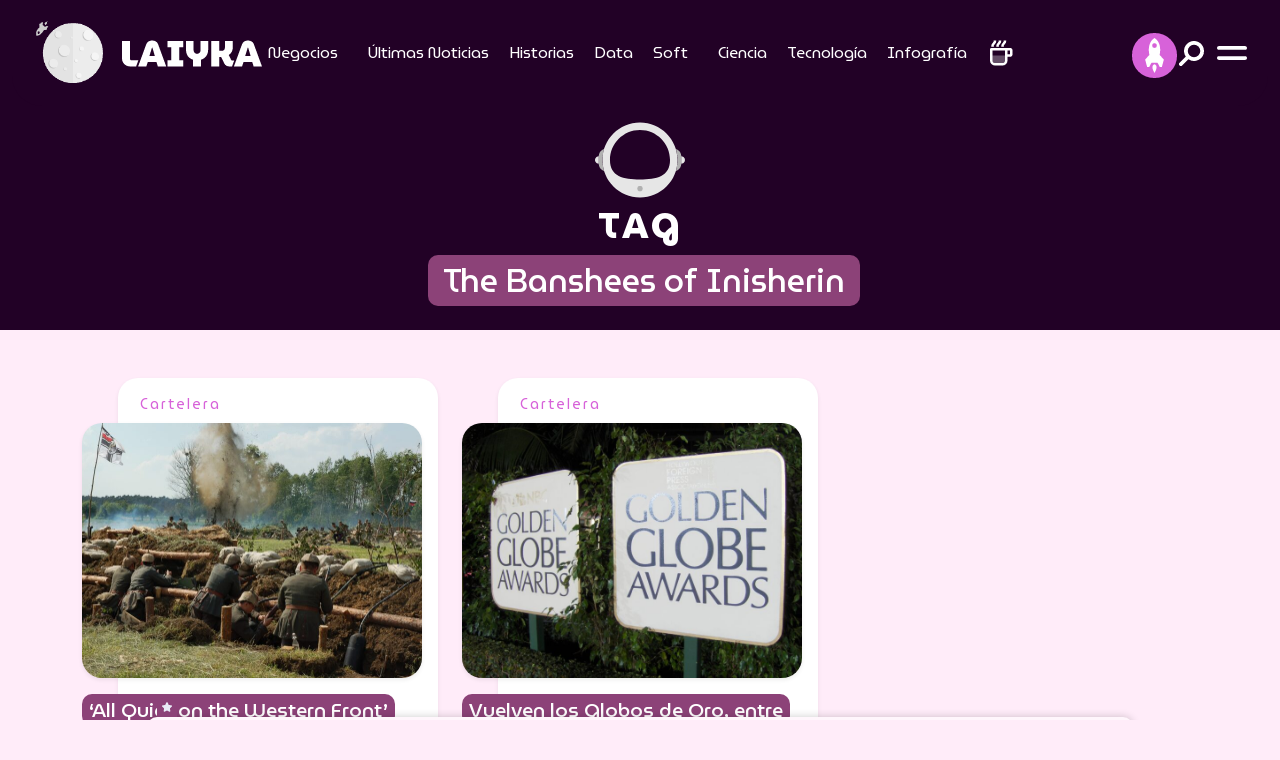

--- FILE ---
content_type: text/html; charset=UTF-8
request_url: https://laiyka.com/tag/the-banshees-of-inisherin/
body_size: 9920
content:
<!DOCTYPE html>
<html lang="es-mx">
<head>
<meta charset="utf-8">
<meta name="theme-color" content="#220126" />

<meta name='robots' content='index, follow, max-image-preview:large, max-snippet:-1, max-video-preview:-1' />

	<!-- This site is optimized with the Yoast SEO plugin v26.7 - https://yoast.com/wordpress/plugins/seo/ -->
	<link rel="canonical" href="https://laiyka.com/tag/the-banshees-of-inisherin/" />
	<meta property="og:locale" content="es_MX" />
	<meta property="og:type" content="article" />
	<meta property="og:title" content="The Banshees of Inisherin Archivos | LAIYKA" />
	<meta property="og:url" content="https://laiyka.com/tag/the-banshees-of-inisherin/" />
	<meta property="og:site_name" content="LAIYKA" />
	<meta name="twitter:card" content="summary_large_image" />
	<script type="application/ld+json" class="yoast-schema-graph">{"@context":"https://schema.org","@graph":[{"@type":"CollectionPage","@id":"https://laiyka.com/tag/the-banshees-of-inisherin/","url":"https://laiyka.com/tag/the-banshees-of-inisherin/","name":"The Banshees of Inisherin Archivos | LAIYKA","isPartOf":{"@id":"https://laiyka.com/#website"},"primaryImageOfPage":{"@id":"https://laiyka.com/tag/the-banshees-of-inisherin/#primaryimage"},"image":{"@id":"https://laiyka.com/tag/the-banshees-of-inisherin/#primaryimage"},"thumbnailUrl":"https://laiyka.com/wp-content/uploads/2023/02/soldiers-geba98ea7e_1920.jpg","breadcrumb":{"@id":"https://laiyka.com/tag/the-banshees-of-inisherin/#breadcrumb"},"inLanguage":"es"},{"@type":"ImageObject","inLanguage":"es","@id":"https://laiyka.com/tag/the-banshees-of-inisherin/#primaryimage","url":"https://laiyka.com/wp-content/uploads/2023/02/soldiers-geba98ea7e_1920.jpg","contentUrl":"https://laiyka.com/wp-content/uploads/2023/02/soldiers-geba98ea7e_1920.jpg","width":1920,"height":1277,"caption":"La película alemana 'All Quiet on the Western Front', ambienteda en la Primera Guerra Mundial ganó siete Premios BAFTA 2023, coronándose como el film de lengua no inglesa con más premios de la Academia Británica. | Foto de refeerencia | Pixabay."},{"@type":"BreadcrumbList","@id":"https://laiyka.com/tag/the-banshees-of-inisherin/#breadcrumb","itemListElement":[{"@type":"ListItem","position":1,"name":"Inicio","item":"https://laiyka.com/"},{"@type":"ListItem","position":2,"name":"The Banshees of Inisherin"}]},{"@type":"WebSite","@id":"https://laiyka.com/#website","url":"https://laiyka.com/","name":"LAIYKA","description":"Historias de alcance espacial. Negocios, periodismo, data, cultura.","publisher":{"@id":"https://laiyka.com/#organization"},"potentialAction":[{"@type":"SearchAction","target":{"@type":"EntryPoint","urlTemplate":"https://laiyka.com/?s={search_term_string}"},"query-input":{"@type":"PropertyValueSpecification","valueRequired":true,"valueName":"search_term_string"}}],"inLanguage":"es"},{"@type":"Organization","@id":"https://laiyka.com/#organization","name":"Laiyka","url":"https://laiyka.com/","logo":{"@type":"ImageObject","inLanguage":"es","@id":"https://laiyka.com/#/schema/logo/image/","url":"https://laiyka.com/wp-content/uploads/2022/09/laiyka.png","contentUrl":"https://laiyka.com/wp-content/uploads/2022/09/laiyka.png","width":347,"height":66,"caption":"Laiyka"},"image":{"@id":"https://laiyka.com/#/schema/logo/image/"}}]}</script>
	<!-- / Yoast SEO plugin. -->


<link rel='dns-prefetch' href='//secure.gravatar.com' />
<link rel='dns-prefetch' href='//stats.wp.com' />
<link rel='dns-prefetch' href='//v0.wordpress.com' />
<link rel='preconnect' href='//c0.wp.com' />
<style id='wp-img-auto-sizes-contain-inline-css'>
img:is([sizes=auto i],[sizes^="auto," i]){contain-intrinsic-size:3000px 1500px}
/*# sourceURL=wp-img-auto-sizes-contain-inline-css */
</style>

<link rel='stylesheet' id='wp-components-css' href='https://c0.wp.com/c/6.9/wp-includes/css/dist/components/style.min.css' media='all' />
<link rel='stylesheet' id='wp-preferences-css' href='https://c0.wp.com/c/6.9/wp-includes/css/dist/preferences/style.min.css' media='all' />
<link rel='stylesheet' id='wp-block-editor-css' href='https://c0.wp.com/c/6.9/wp-includes/css/dist/block-editor/style.min.css' media='all' />
<link rel='stylesheet' id='wp-reusable-blocks-css' href='https://c0.wp.com/c/6.9/wp-includes/css/dist/reusable-blocks/style.min.css' media='all' />
<link rel='stylesheet' id='wp-patterns-css' href='https://c0.wp.com/c/6.9/wp-includes/css/dist/patterns/style.min.css' media='all' />
<link rel='stylesheet' id='wp-editor-css' href='https://c0.wp.com/c/6.9/wp-includes/css/dist/editor/style.min.css' media='all' />
<link rel='stylesheet' id='rombhus-relatedpost-block-frontend-css' href='https://laiyka.com/wp-content/plugins/rombhus-relatedpost-block/block/relatedpost/style.css?ver=1689197054' media='all' />
<link rel='stylesheet' id='newsletter-css' href='https://laiyka.com/wp-content/plugins/newsletter/style.css?ver=9.1.0' media='all' />
		<script>
				(function(c,l,a,r,i,t,y){
					c[a]=c[a]||function(){(c[a].q=c[a].q||[]).push(arguments)};t=l.createElement(r);t.async=1;
					t.src="https://www.clarity.ms/tag/"+i+"?ref=wordpress";y=l.getElementsByTagName(r)[0];y.parentNode.insertBefore(t,y);
				})(window, document, "clarity", "script", "rh0t7v6ub8");
		</script>
			<style>img#wpstats{display:none}</style>
		    <meta name="viewport" content="width=device-width, initial-scale=1.0, shrink-to-fit=no">
    <title>The Banshees of Inisherin Archivos | LAIYKA</title>
    <meta property="og:locale" content="es_MX">
    <meta property="og:site_name" content="LAIYKA">
    <meta property="og:title" content="The Banshees of Inisherin Archivos | LAIYKA">
    <meta property="og:description" content="En la edición 2023 de los Premios BAFTA la cinta alemana se llevó variios galardones, incluso rompiendo un récord de estos premios.">
    <!--meta name="description" content="En la edición 2023 de los Premios BAFTA la cinta alemana se llevó variios galardones, incluso rompiendo un récord de estos premios."-->
    <meta name="twitter:card" content="summary_large_image">
    <meta name="twitter:title" content="The Banshees of Inisherin Archivos | LAIYKA">
    <meta name="twitter:description" content="En la edición 2023 de los Premios BAFTA la cinta alemana se llevó variios galardones, incluso rompiendo un récord de estos premios.">
	 
	<meta name="twitter:image" content="https://laiyka.com/wp-content/uploads/2023/02/soldiers-geba98ea7e_1920-768x511.jpg">
	<meta property="og:image:width" content="640">
    <meta property="og:image:height" content="360">
    <meta property="og:image" content="https://laiyka.com/wp-content/uploads/2023/02/soldiers-geba98ea7e_1920-768x511.jpg">
    <meta property="og:image:secure_url" content="https://laiyka.com/wp-content/uploads/2023/02/soldiers-geba98ea7e_1920-768x511.jpg">

        <link rel="icon" type="image/png" sizes="512x512" href="assets/img/favicon.png">
    <link rel="stylesheet" href="https://laiyka.com/wp-content/themes/laiyka/assets/bootstrap/css/bootstrap.min.css">
    <link rel="stylesheet" href="https://fonts.googleapis.com/css?family=MuseoModerno:100,200,300,400,500,600,700,800,900&amp;display=swap">
    <link rel="stylesheet" href="https://fonts.googleapis.com/css?family=Roboto+Mono:400,400i,500,500i,600,600i,700,700i&amp;display=swap">
    <link rel="stylesheet" href="https://use.typekit.net/ett3wgr.css">
    <link rel="stylesheet" href="https://laiyka.com/wp-content/themes/laiyka/assets/css/slick-theme.css?v=696e3ad905874">
    <link rel="stylesheet" href="https://laiyka.com/wp-content/themes/laiyka/assets/css/slick.css">

    <link rel="preload" href="https://laiyka.com/wp-content/themes/laiyka/assets/css/styles.css?v=696e3ad9058d3" as="style" onload="this.onload=null;this.rel='stylesheet'">
    <noscript><link rel="stylesheet" href="https://laiyka.com/wp-content/themes/laiyka/assets/css/styles.css"></noscript>

    <!--link rel="stylesheet" href="/assets/css/styles.css"-->
    <link rel="stylesheet" href="https://laiyka.com/wp-content/themes/laiyka/assets/css/jquery.fancybox.min.css">
    <link rel="pingback" href="https://laiyka.com/xmlrpc.php">
    <link rel="alternate" href="https://laiyka.com/" hreflang="es-ES">

        <!-- Google Tag Manager -->
    <script>(function(w,d,s,l,i){w[l]=w[l]||[];w[l].push({'gtm.start':
    new Date().getTime(),event:'gtm.js'});var f=d.getElementsByTagName(s)[0],
    j=d.createElement(s),dl=l!='dataLayer'?'&l='+l:'';j.async=true;j.src=
    'https://www.googletagmanager.com/gtm.js?id='+i+dl;f.parentNode.insertBefore(j,f);
    })(window,document,'script','dataLayer','GTM-WW5KWFC9');</script>
    <!-- End Google Tag Manager -->
	<!-- Google AdSense -->
	<script async src="https://pagead2.googlesyndication.com/pagead/js/adsbygoogle.js?client=ca-pub-5741073502778462" crossorigin="anonymous"></script>
	<!-- End Google AdSense -->
	<!--script async src="https://cdn.ampproject.org/v0.js"></script-->
	<!--script async custom-element="amp-fx-flying-carpet" src="https://cdn.ampproject.org/v0/amp-fx-flying-carpet-0.1.js"></script-->
	<!--script async src="https://t.seedtag.com/t/8467-6225-01.js"></script-->

    <link rel="icon" href="https://laiyka.com/wp-content/uploads/2024/10/cropped-favicon-32x32.png" sizes="32x32" />
<link rel="icon" href="https://laiyka.com/wp-content/uploads/2024/10/cropped-favicon-192x192.png" sizes="192x192" />
<link rel="apple-touch-icon" href="https://laiyka.com/wp-content/uploads/2024/10/cropped-favicon-180x180.png" />
<meta name="msapplication-TileImage" content="https://laiyka.com/wp-content/uploads/2024/10/cropped-favicon-270x270.png" />
	
<style id='global-styles-inline-css'>
:root{--wp--preset--aspect-ratio--square: 1;--wp--preset--aspect-ratio--4-3: 4/3;--wp--preset--aspect-ratio--3-4: 3/4;--wp--preset--aspect-ratio--3-2: 3/2;--wp--preset--aspect-ratio--2-3: 2/3;--wp--preset--aspect-ratio--16-9: 16/9;--wp--preset--aspect-ratio--9-16: 9/16;--wp--preset--color--black: #000000;--wp--preset--color--cyan-bluish-gray: #abb8c3;--wp--preset--color--white: #ffffff;--wp--preset--color--pale-pink: #f78da7;--wp--preset--color--vivid-red: #cf2e2e;--wp--preset--color--luminous-vivid-orange: #ff6900;--wp--preset--color--luminous-vivid-amber: #fcb900;--wp--preset--color--light-green-cyan: #7bdcb5;--wp--preset--color--vivid-green-cyan: #00d084;--wp--preset--color--pale-cyan-blue: #8ed1fc;--wp--preset--color--vivid-cyan-blue: #0693e3;--wp--preset--color--vivid-purple: #9b51e0;--wp--preset--gradient--vivid-cyan-blue-to-vivid-purple: linear-gradient(135deg,rgb(6,147,227) 0%,rgb(155,81,224) 100%);--wp--preset--gradient--light-green-cyan-to-vivid-green-cyan: linear-gradient(135deg,rgb(122,220,180) 0%,rgb(0,208,130) 100%);--wp--preset--gradient--luminous-vivid-amber-to-luminous-vivid-orange: linear-gradient(135deg,rgb(252,185,0) 0%,rgb(255,105,0) 100%);--wp--preset--gradient--luminous-vivid-orange-to-vivid-red: linear-gradient(135deg,rgb(255,105,0) 0%,rgb(207,46,46) 100%);--wp--preset--gradient--very-light-gray-to-cyan-bluish-gray: linear-gradient(135deg,rgb(238,238,238) 0%,rgb(169,184,195) 100%);--wp--preset--gradient--cool-to-warm-spectrum: linear-gradient(135deg,rgb(74,234,220) 0%,rgb(151,120,209) 20%,rgb(207,42,186) 40%,rgb(238,44,130) 60%,rgb(251,105,98) 80%,rgb(254,248,76) 100%);--wp--preset--gradient--blush-light-purple: linear-gradient(135deg,rgb(255,206,236) 0%,rgb(152,150,240) 100%);--wp--preset--gradient--blush-bordeaux: linear-gradient(135deg,rgb(254,205,165) 0%,rgb(254,45,45) 50%,rgb(107,0,62) 100%);--wp--preset--gradient--luminous-dusk: linear-gradient(135deg,rgb(255,203,112) 0%,rgb(199,81,192) 50%,rgb(65,88,208) 100%);--wp--preset--gradient--pale-ocean: linear-gradient(135deg,rgb(255,245,203) 0%,rgb(182,227,212) 50%,rgb(51,167,181) 100%);--wp--preset--gradient--electric-grass: linear-gradient(135deg,rgb(202,248,128) 0%,rgb(113,206,126) 100%);--wp--preset--gradient--midnight: linear-gradient(135deg,rgb(2,3,129) 0%,rgb(40,116,252) 100%);--wp--preset--font-size--small: 13px;--wp--preset--font-size--medium: 20px;--wp--preset--font-size--large: 36px;--wp--preset--font-size--x-large: 42px;--wp--preset--spacing--20: 0.44rem;--wp--preset--spacing--30: 0.67rem;--wp--preset--spacing--40: 1rem;--wp--preset--spacing--50: 1.5rem;--wp--preset--spacing--60: 2.25rem;--wp--preset--spacing--70: 3.38rem;--wp--preset--spacing--80: 5.06rem;--wp--preset--shadow--natural: 6px 6px 9px rgba(0, 0, 0, 0.2);--wp--preset--shadow--deep: 12px 12px 50px rgba(0, 0, 0, 0.4);--wp--preset--shadow--sharp: 6px 6px 0px rgba(0, 0, 0, 0.2);--wp--preset--shadow--outlined: 6px 6px 0px -3px rgb(255, 255, 255), 6px 6px rgb(0, 0, 0);--wp--preset--shadow--crisp: 6px 6px 0px rgb(0, 0, 0);}:where(.is-layout-flex){gap: 0.5em;}:where(.is-layout-grid){gap: 0.5em;}body .is-layout-flex{display: flex;}.is-layout-flex{flex-wrap: wrap;align-items: center;}.is-layout-flex> :is(*, div){margin: 0;}body .is-layout-grid{display: grid;}.is-layout-grid> :is(*, div){margin: 0;}:where(.wp-block-columns.is-layout-flex){gap: 2em;}:where(.wp-block-columns.is-layout-grid){gap: 2em;}:where(.wp-block-post-template.is-layout-flex){gap: 1.25em;}:where(.wp-block-post-template.is-layout-grid){gap: 1.25em;}.has-black-color{color: var(--wp--preset--color--black) !important;}.has-cyan-bluish-gray-color{color: var(--wp--preset--color--cyan-bluish-gray) !important;}.has-white-color{color: var(--wp--preset--color--white) !important;}.has-pale-pink-color{color: var(--wp--preset--color--pale-pink) !important;}.has-vivid-red-color{color: var(--wp--preset--color--vivid-red) !important;}.has-luminous-vivid-orange-color{color: var(--wp--preset--color--luminous-vivid-orange) !important;}.has-luminous-vivid-amber-color{color: var(--wp--preset--color--luminous-vivid-amber) !important;}.has-light-green-cyan-color{color: var(--wp--preset--color--light-green-cyan) !important;}.has-vivid-green-cyan-color{color: var(--wp--preset--color--vivid-green-cyan) !important;}.has-pale-cyan-blue-color{color: var(--wp--preset--color--pale-cyan-blue) !important;}.has-vivid-cyan-blue-color{color: var(--wp--preset--color--vivid-cyan-blue) !important;}.has-vivid-purple-color{color: var(--wp--preset--color--vivid-purple) !important;}.has-black-background-color{background-color: var(--wp--preset--color--black) !important;}.has-cyan-bluish-gray-background-color{background-color: var(--wp--preset--color--cyan-bluish-gray) !important;}.has-white-background-color{background-color: var(--wp--preset--color--white) !important;}.has-pale-pink-background-color{background-color: var(--wp--preset--color--pale-pink) !important;}.has-vivid-red-background-color{background-color: var(--wp--preset--color--vivid-red) !important;}.has-luminous-vivid-orange-background-color{background-color: var(--wp--preset--color--luminous-vivid-orange) !important;}.has-luminous-vivid-amber-background-color{background-color: var(--wp--preset--color--luminous-vivid-amber) !important;}.has-light-green-cyan-background-color{background-color: var(--wp--preset--color--light-green-cyan) !important;}.has-vivid-green-cyan-background-color{background-color: var(--wp--preset--color--vivid-green-cyan) !important;}.has-pale-cyan-blue-background-color{background-color: var(--wp--preset--color--pale-cyan-blue) !important;}.has-vivid-cyan-blue-background-color{background-color: var(--wp--preset--color--vivid-cyan-blue) !important;}.has-vivid-purple-background-color{background-color: var(--wp--preset--color--vivid-purple) !important;}.has-black-border-color{border-color: var(--wp--preset--color--black) !important;}.has-cyan-bluish-gray-border-color{border-color: var(--wp--preset--color--cyan-bluish-gray) !important;}.has-white-border-color{border-color: var(--wp--preset--color--white) !important;}.has-pale-pink-border-color{border-color: var(--wp--preset--color--pale-pink) !important;}.has-vivid-red-border-color{border-color: var(--wp--preset--color--vivid-red) !important;}.has-luminous-vivid-orange-border-color{border-color: var(--wp--preset--color--luminous-vivid-orange) !important;}.has-luminous-vivid-amber-border-color{border-color: var(--wp--preset--color--luminous-vivid-amber) !important;}.has-light-green-cyan-border-color{border-color: var(--wp--preset--color--light-green-cyan) !important;}.has-vivid-green-cyan-border-color{border-color: var(--wp--preset--color--vivid-green-cyan) !important;}.has-pale-cyan-blue-border-color{border-color: var(--wp--preset--color--pale-cyan-blue) !important;}.has-vivid-cyan-blue-border-color{border-color: var(--wp--preset--color--vivid-cyan-blue) !important;}.has-vivid-purple-border-color{border-color: var(--wp--preset--color--vivid-purple) !important;}.has-vivid-cyan-blue-to-vivid-purple-gradient-background{background: var(--wp--preset--gradient--vivid-cyan-blue-to-vivid-purple) !important;}.has-light-green-cyan-to-vivid-green-cyan-gradient-background{background: var(--wp--preset--gradient--light-green-cyan-to-vivid-green-cyan) !important;}.has-luminous-vivid-amber-to-luminous-vivid-orange-gradient-background{background: var(--wp--preset--gradient--luminous-vivid-amber-to-luminous-vivid-orange) !important;}.has-luminous-vivid-orange-to-vivid-red-gradient-background{background: var(--wp--preset--gradient--luminous-vivid-orange-to-vivid-red) !important;}.has-very-light-gray-to-cyan-bluish-gray-gradient-background{background: var(--wp--preset--gradient--very-light-gray-to-cyan-bluish-gray) !important;}.has-cool-to-warm-spectrum-gradient-background{background: var(--wp--preset--gradient--cool-to-warm-spectrum) !important;}.has-blush-light-purple-gradient-background{background: var(--wp--preset--gradient--blush-light-purple) !important;}.has-blush-bordeaux-gradient-background{background: var(--wp--preset--gradient--blush-bordeaux) !important;}.has-luminous-dusk-gradient-background{background: var(--wp--preset--gradient--luminous-dusk) !important;}.has-pale-ocean-gradient-background{background: var(--wp--preset--gradient--pale-ocean) !important;}.has-electric-grass-gradient-background{background: var(--wp--preset--gradient--electric-grass) !important;}.has-midnight-gradient-background{background: var(--wp--preset--gradient--midnight) !important;}.has-small-font-size{font-size: var(--wp--preset--font-size--small) !important;}.has-medium-font-size{font-size: var(--wp--preset--font-size--medium) !important;}.has-large-font-size{font-size: var(--wp--preset--font-size--large) !important;}.has-x-large-font-size{font-size: var(--wp--preset--font-size--x-large) !important;}
/*# sourceURL=global-styles-inline-css */
</style>
</head>

<body>
<!-- Google Tag Manager (noscript) -->
<noscript><iframe src="https://www.googletagmanager.com/ns.html?id=GTM-WW5KWFC9"
height="0" width="0" style="display:none;visibility:hidden"></iframe></noscript>
<!-- End Google Tag Manager (noscript) -->
<div id="fb-root"></div>
    <div id="navigation">
        <div class="d-flex flex-column justify-content-between efect-navigation">
            <div class="d-flex justify-content-center align-items-end btn-navigation bg-lightblue" id="close-menu"><img src="https://laiyka.com/wp-content/themes/laiyka/assets/img/close.svg" width="25" height="25" alt="Close"></div>
            <div class="d-flex justify-content-center align-items-center mb-4" id="laiyka">
				<a href="https://laiyka.com/">
                    <div class="d-flex flex-column justify-content-center align-items-center laiyka">
						<div>
							<iframe src="https://laiyka.com/wp-content/themes/laiyka2022/animated/laiyka.html" title="LAIYKA" width="150" height="150"></iframe>
						</div>
                        <div class="text-center d-flex flex-column"><img class="mx-2 mb-2" src="https://laiyka.com/wp-content/themes/laiyka/assets/img/logotype-white.svg" width="160" height="30" alt="LAIYKA"></div>
                    </div>
                </a>
			</div>
            <div class="d-flex flex-column justify-content-center align-items-center">
                <div class="menu-mobile">
					<div class="menu-mobile"><ul id="menu-menu-principal" class="menu"><li id="menu-item-17" class="menu-item menu-item-type-taxonomy menu-item-object-category menu-item-has-children menu-item-17"><a href="https://laiyka.com/category/negocios/">Negocios</a>
<ul class="sub-menu">
	<li id="menu-item-27" class="menu-item menu-item-type-taxonomy menu-item-object-category menu-item-27"><a href="https://laiyka.com/category/negocios/economia/">Economía</a></li>
	<li id="menu-item-30" class="menu-item menu-item-type-taxonomy menu-item-object-category menu-item-30"><a href="https://laiyka.com/category/negocios/finanzas/">Finanzas</a></li>
	<li id="menu-item-29" class="menu-item menu-item-type-taxonomy menu-item-object-category menu-item-29"><a href="https://laiyka.com/category/negocios/empresas/">Empresas</a></li>
	<li id="menu-item-28" class="menu-item menu-item-type-taxonomy menu-item-object-category menu-item-28"><a href="https://laiyka.com/category/negocios/emprendedores/">Emprendedores</a></li>
</ul>
</li>
<li id="menu-item-21" class="menu-item menu-item-type-taxonomy menu-item-object-category menu-item-21"><a href="https://laiyka.com/category/ultimas-noticias/">Últimas Noticias</a></li>
<li id="menu-item-15" class="menu-item menu-item-type-taxonomy menu-item-object-category menu-item-15"><a href="https://laiyka.com/category/historias/">Historias</a></li>
<li id="menu-item-26" class="menu-item menu-item-type-taxonomy menu-item-object-category menu-item-26"><a href="https://laiyka.com/category/data/">Data</a></li>
<li id="menu-item-19" class="menu-item menu-item-type-taxonomy menu-item-object-category menu-item-has-children menu-item-19"><a href="https://laiyka.com/category/soft/">Soft</a>
<ul class="sub-menu">
	<li id="menu-item-32" class="menu-item menu-item-type-taxonomy menu-item-object-category menu-item-32"><a href="https://laiyka.com/category/soft/literatura/">Literatura</a></li>
	<li id="menu-item-33" class="menu-item menu-item-type-taxonomy menu-item-object-category menu-item-33"><a href="https://laiyka.com/category/soft/musica/">Música</a></li>
	<li id="menu-item-31" class="menu-item menu-item-type-taxonomy menu-item-object-category menu-item-31"><a href="https://laiyka.com/category/soft/cartelera/">Cartelera</a></li>
</ul>
</li>
<li id="menu-item-3092" class="menu-item menu-item-type-taxonomy menu-item-object-category menu-item-3092"><a href="https://laiyka.com/category/ciencia/">Ciencia</a></li>
<li id="menu-item-20" class="menu-item menu-item-type-taxonomy menu-item-object-category menu-item-20"><a href="https://laiyka.com/category/tecnologia/">Tecnología</a></li>
<li id="menu-item-655" class="menu-item menu-item-type-taxonomy menu-item-object-category menu-item-655"><a href="https://laiyka.com/category/infografia/">Infografía</a></li>
</ul></div>                </div>
                <hr>
                <div class="text-center submenu mb-5">
					<div class="submenu"><ul id="menu-menu-secundario" class="menu"><li id="menu-item-2174" class="menu-item menu-item-type-post_type menu-item-object-page menu-item-privacy-policy menu-item-2174"><a rel="privacy-policy" href="https://laiyka.com/politica-de-privacidad/">Política de privacidad</a></li>
<li id="menu-item-2175" class="menu-item menu-item-type-post_type menu-item-object-page menu-item-2175"><a href="https://laiyka.com/acerca-de-nosotros/">Acerca de nosotros</a></li>
<li id="menu-item-2176" class="menu-item menu-item-type-post_type menu-item-object-page menu-item-2176"><a href="https://laiyka.com/cookies/">Cookies</a></li>
</ul></div>                </div>
            </div>
            <div class="socialmedia">
                <ul class="list-inline d-flex justify-content-center">
                    <li class="list-inline-item">
						<a class="btn-socialmedia bg-lightblue rounded-all efect-up" href="https://www.tiktok.com/@laiykaspace"  target="_blank">
							<img src="https://laiyka.com/wp-content/themes/laiyka/assets/img/tiktok-light.svg" width="42" height="42" alt="Facebook" loading="lazy">
						</a>
					</li>
                    <!--li class="list-inline-item">
						<a class="btn-socialmedia bg-lightblue rounded-all efect-up" href="https://twitter.com/laiykanews"  target="_blank">
							<img src="https://laiyka.com/wp-content/themes/laiyka/assets/img/twitter-light.svg" width="42" height="42" alt="Twitter" loading="lazy">
						</a>
					</li>
                    <li class="list-inline-item">
						<a class="btn-socialmedia bg-lightblue rounded-all efect-up" href="#"  target="_blank">
							<img src="/assets/img/instagram-light.svg" width="42" height="42" alt="Instagram" loading="lazy">
						</a>
					</li>
                    <li class="list-inline-item">
						<a class="btn-socialmedia bg-lightblue rounded-all efect-up" href="#"  target="_blank">
							<img src="/assets/img/youtube-light.svg" width="42" height="42" alt="You Tube" loading="lazy">
						</a>
					</li>
                    <li class="list-inline-item">
						<a class="btn-socialmedia bg-lightblue rounded-all efect-up" href="#"  target="_blank">
							<img src="/assets/img/tiktok-light.svg" width="42" height="42" alt="Tik Tok" loading="lazy">
						</a>
					</li-->
                </ul>
            </div>
            <div class="d-flex justify-content-center align-items-center copyright"><span>Copyright © 2026&nbsp; |</span><a class="rombhus" href="https://rombhus.com/" target="_blank"><span>&nbsp; by</span><img src="https://laiyka.com/wp-content/themes/laiyka/assets/img/rombhus.svg" width="99" height="36" alt="Rombhus" loading="lazy"></a></div>
        </div>
    </div>
    <div id="stories">
        <div class="d-flex flex-column justify-content-between efect-navigation">
            <div class="d-flex justify-content-center align-items-end btn-navigation bg-lightblue" id="close-stories">
				<img src="https://laiyka.com/wp-content/themes/laiyka/assets/img/close.svg" width="25" height="25" alt="Close">
			</div>
            <div></div>
            <div class="d-flex flex-column justify-content-center align-items-center w-100">
                <div class="d-flex justify-content-center align-items-center txt-purple mb-3 txt-lg"><span>Stories</span></div>
                <div class="w-100">
                    <div class="post position-relative">
                        <div class="post-picture shadow-md">
							 <div class="widget-stories"><div id="tiktok-container"></div>

<script>
function loadTikTok(videoId) {
    let embedCode = `
        <iframe id="tiktok-video" src="https://www.tiktok.com/embed/${videoId}" 
            width="325" height="580" frameborder="0" scrolling="no" allowfullscreen style="background: transparent;"></iframe>
    `;
    
    document.getElementById('tiktok-container').innerHTML = embedCode;
}

// Cargar el video de TikTok
loadTikTok('7476620105166753030');

// Evento para cerrar el panel y detener el video sin eliminarlo
document.getElementById('close-stories').addEventListener('click', function() {
    let tiktokVideo = document.getElementById('tiktok-video');
    if (tiktokVideo) {
        let originalSrc = tiktokVideo.src; // Guardamos el src original
        tiktokVideo.src = ''; // Vaciar el src para detener el video
        setTimeout(() => {
            tiktokVideo.src = originalSrc; // Restaurar el src para reiniciar el video
        }, 100); // Esperamos un poco antes de restaurarlo
    }
});
</script></div>                             						</div>
                    </div>
                </div>
            </div>
            <div></div>
        </div>
    </div>
    <header class="fixed-top">
        <div class="container-xxl container-scroll">
            <div class="head">
                <div id="header" class="px-3 py-2">
                    <div class="row">
                        <div class="col-6 col-xl-2">
                            <div id="imagotype">
								<a class="d-flex flex-row justify-content-start align-items-center" href="https://laiyka.com/">
									<img class="isotype moon" src="https://laiyka.com/wp-content/themes/laiyka/assets/img/moon.gif" height="80" loading="lazy" width="80" alt="LAIYKA">
									<img class="d-block ms-1 typography" src="https://laiyka.com/wp-content/themes/laiyka/assets/img/logotype-white.svg" loading="lazy" alt="LAIYKA" height="71" width="168">
								</a>
							</div>
                        </div>
                        <div class="col d-none d-xl-flex justify-content-center align-items-center">
                            <div class="d-flex menu-desktop">
								<div class="menu-desktop"><ul id="menu-menu-principal-1" class="menu"><li class="menu-item menu-item-type-taxonomy menu-item-object-category menu-item-has-children menu-item-17"><a href="https://laiyka.com/category/negocios/">Negocios</a>
<ul class="sub-menu">
	<li class="menu-item menu-item-type-taxonomy menu-item-object-category menu-item-27"><a href="https://laiyka.com/category/negocios/economia/">Economía</a></li>
	<li class="menu-item menu-item-type-taxonomy menu-item-object-category menu-item-30"><a href="https://laiyka.com/category/negocios/finanzas/">Finanzas</a></li>
	<li class="menu-item menu-item-type-taxonomy menu-item-object-category menu-item-29"><a href="https://laiyka.com/category/negocios/empresas/">Empresas</a></li>
	<li class="menu-item menu-item-type-taxonomy menu-item-object-category menu-item-28"><a href="https://laiyka.com/category/negocios/emprendedores/">Emprendedores</a></li>
</ul>
</li>
<li class="menu-item menu-item-type-taxonomy menu-item-object-category menu-item-21"><a href="https://laiyka.com/category/ultimas-noticias/">Últimas Noticias</a></li>
<li class="menu-item menu-item-type-taxonomy menu-item-object-category menu-item-15"><a href="https://laiyka.com/category/historias/">Historias</a></li>
<li class="menu-item menu-item-type-taxonomy menu-item-object-category menu-item-26"><a href="https://laiyka.com/category/data/">Data</a></li>
<li class="menu-item menu-item-type-taxonomy menu-item-object-category menu-item-has-children menu-item-19"><a href="https://laiyka.com/category/soft/">Soft</a>
<ul class="sub-menu">
	<li class="menu-item menu-item-type-taxonomy menu-item-object-category menu-item-32"><a href="https://laiyka.com/category/soft/literatura/">Literatura</a></li>
	<li class="menu-item menu-item-type-taxonomy menu-item-object-category menu-item-33"><a href="https://laiyka.com/category/soft/musica/">Música</a></li>
	<li class="menu-item menu-item-type-taxonomy menu-item-object-category menu-item-31"><a href="https://laiyka.com/category/soft/cartelera/">Cartelera</a></li>
</ul>
</li>
<li class="menu-item menu-item-type-taxonomy menu-item-object-category menu-item-3092"><a href="https://laiyka.com/category/ciencia/">Ciencia</a></li>
<li class="menu-item menu-item-type-taxonomy menu-item-object-category menu-item-20"><a href="https://laiyka.com/category/tecnologia/">Tecnología</a></li>
<li class="menu-item menu-item-type-taxonomy menu-item-object-category menu-item-655"><a href="https://laiyka.com/category/infografia/">Infografía</a></li>
</ul></div>                                <div id="btn-coffee" class="mx-2"><img src="https://laiyka.com/wp-content/themes/laiyka/assets/img/coffe.svg" width="30" height="30" alt="Coffee"></div>
                            </div>
                        </div>
                        <div class="col-6 col-xl-2 d-flex justify-content-end align-items-center">
                            <div class="d-none d-sm-flex justify-content-end align-items-center position-relative drop-social">
                                <div id="btn-social" class="position-absolute">
                                    <ul class="nav">
                                        <li>
                                            <div class="btn-socialmedia">
												<img src="https://laiyka.com/wp-content/themes/laiyka/assets/img/space.svg" alt="Social Media" height="35" width="19">
											</div>
                                        </li>
                                        <li>
											<a class="efect-rotate" href="https://www.tiktok.com/@laiykaspace" target="_blank">
                                                <div class="bg-white rounded-all">
													<img src="https://laiyka.com/wp-content/themes/laiyka/assets/img/tiktok.svg" height="35" width="35" alt="Facebook" loading="lazy">
												</div>
                                            </a>
										</li>
                                        <!--li>
											<a class="efect-rotate" href="https://twitter.com/laiykanews"  target="_blank">
                                                <div class="bg-white rounded-all">
													<img src="https://laiyka.com/wp-content/themes/laiyka/assets/img/twitter.svg" height="35" width="35" alt="Twitter" loading="lazy">
												</div>
                                            </a>
										</li>
                                        <li>
											<a class="efect-rotate" href="#"  target="_blank">
                                                <div class="bg-white rounded-all">
													<img src="/assets/img/instagram.svg" height="35" width="35" alt="Instagram">
												</div>
                                            </a>
										</li>
                                        <li>
											<a class="efect-rotate" href="#"  target="_blank">
                                                <div class="bg-white rounded-all">
													<img src="/assets/img/youtube.svg" height="35" width="35" alt="You Tube">
												</div>
                                            </a>
										</li>
                                        <li>
											<a class="efect-rotate" href="#"  target="_blank">
                                                <div class="bg-white rounded-all">
													<img src="/assets/img/tik%20tok.svg" height="35" width="35" alt="Tik tok">
												</div>
                                            </a>
										</li-->
                                    </ul>
                                </div>
                            </div>
                            <div class="d-flex align-items-center">
                                <div class="d-flex d-xl-none btn-navigation" id="btn-stories"><img src="https://laiyka.com/wp-content/themes/laiyka/assets/img/coffe.svg" width="32" height="32" alt="Coffee"></div>
                                <div id="btn-search" class="btn-navigation"><img class="seeker" src="https://laiyka.com/wp-content/themes/laiyka/assets/img/search.svg" height="25" width="25" alt="Seach"></div>
                                <div id="btn-menu" class="btn-navigation"><img src="https://laiyka.com/wp-content/themes/laiyka/assets/img/navigation.svg" width="30" height="14" alt="Menú"></div>
                            </div>
                        </div>
                    </div>
                </div>
                <div id="search" data-search="0">
                    <div>
                        <form class="d-flex justify-content-center align-items-center" role="search" method="get" action="/">
							<input class="form-control" type="search" id="input-search" placeholder="Buscar..." value="" name="s">
							<button class="btn" type="submit"><img src="https://laiyka.com/wp-content/themes/laiyka/assets/img/search-blue.svg" alt="Buscador"></button>
						</form>
                    </div>
                </div>
            </div>
        </div>
    </header>
    <div id="backhead" class="bg-darkblue"></div>
<div id="headling" class="bg-darkblue">
	<div class="container">
		<div class="row">
			<div class="col-12">
				<div class="text-center txt-white">
					<div class="figure"><img src="https://laiyka.com/wp-content/themes/laiyka/assets/img/astronaut.svg" width="90" height="90" alt="Sección" loading="lazy"></div>
					<h2>TAG</h2>
				</div>
			</div>
		</div>
	</div>
</div>
<div class="bg-darkblue pb-3">
	<div class="container">
		<div class="row">
			<div class="col-12">
				<div class="text-center d-flex flex-column justify-content-center align-items-center txt-white">
					<h1 class="title-first title-md sm-0">&nbsp;<span>The Banshees of Inisherin</span></h1>
				</div>
			</div>
		</div>
	</div>
</div>
<div id="content-page" class="pt-5 pb-2">
	<div class="container">
		<div class="row">
			<div class="col">
				<div>
					<div class="row">
																		<div class="col-12 col-sm-6 col-xxl-4 mb-4">
							<div class="post position-relative h-100">
								<div class="bg-post">
									<div class="bg-post-color bg-white rounded-lg shadow-sm"></div>
								</div>
								<div class="d-flex flex-column justify-content-end align-items-end front-post pe-3 py-3">
									<div class="align-bg">
										<div class="category txt-md mb-2">
											<a href="https://laiyka.com/category/soft/cartelera/">Cartelera</a>										</div>
									</div>
									<div class="post-picture aspect aspect-4-3 position-relative mb-3">
										<a href="https://laiyka.com/soft/cartelera/all-quiet-on-the-western-front-destaco-ayer-en-los-bafta-2023/">
											<picture>
																																				<img
													 class="rounded-lg shadow-sm"
													 src="https://laiyka.com/wp-content/uploads/2023/02/soldiers-geba98ea7e_1920-768x511.jpg"
													 alt="&#8216;All Quiet on the Western Front&#8217; destacó ayer en los BAFTA 2023"
													 width="290"
													 height="217"
													 loading="lazy"
													 srcset="
														https://laiyka.com/wp-content/uploads/2023/02/soldiers-geba98ea7e_1920.jpg  300w,
														https://laiyka.com/wp-content/uploads/2023/02/soldiers-geba98ea7e_1920-768x511.jpg  768w
														"
													 sizes="
															(min-width: 300px) 768px,
															300px
															"
													>
																							</picture>
										</a>
									</div>
									<div class="post-content-float">
										<h4 class="title-tirdth-post mb-data">
											<a href="https://laiyka.com/soft/cartelera/all-quiet-on-the-western-front-destaco-ayer-en-los-bafta-2023/">&#8216;All Quiet on the Western Front&#8217; destacó ayer en los BAFTA 2023</a>
										</h4>
									</div>
									<div class="align-bg">
										<div class="d-flex flex-column data-light txt-xs data">
											<a class="order-2 me-2" href="https://laiyka.com/author/ricardo-justo/">
												<img alt='' src='https://laiyka.com/wp-content/uploads/2022/11/avatar_user_11_1668546457-100x100.jpg' srcset='https://laiyka.com/wp-content/uploads/2022/11/avatar_user_11_1668546457-200x200.jpg 2x' class='avatar avatar-100 photo' height='100' width='100' decoding='async'/>												<span>
													Ricardo Justo												</span>
											</a>
											<span class="d-flex align-items-center order-1 date-flex mb-3">|&nbsp; &nbsp;febrero 20, 2023</span>
										</div>
									</div>
								</div>
							</div>
						</div>
												<div class="col-12 col-sm-6 col-xxl-4 mb-4">
							<div class="post position-relative h-100">
								<div class="bg-post">
									<div class="bg-post-color bg-white rounded-lg shadow-sm"></div>
								</div>
								<div class="d-flex flex-column justify-content-end align-items-end front-post pe-3 py-3">
									<div class="align-bg">
										<div class="category txt-md mb-2">
											<a href="https://laiyka.com/category/soft/cartelera/">Cartelera</a>										</div>
									</div>
									<div class="post-picture aspect aspect-4-3 position-relative mb-3">
										<a href="https://laiyka.com/soft/cartelera/vuelven-los-globos-de-oro-entre-premios-y-protestas/">
											<picture>
																																				<img
													 class="rounded-lg shadow-sm"
													 src="https://laiyka.com/wp-content/uploads/2023/01/Golden_Globe_Awards_signs-768x578.jpg"
													 alt="Vuelven los Globos de Oro, entre premios y protestas"
													 width="290"
													 height="217"
													 loading="lazy"
													 srcset="
														https://laiyka.com/wp-content/uploads/2023/01/Golden_Globe_Awards_signs-scaled.jpg  300w,
														https://laiyka.com/wp-content/uploads/2023/01/Golden_Globe_Awards_signs-768x578.jpg  768w
														"
													 sizes="
															(min-width: 300px) 768px,
															300px
															"
													>
																							</picture>
										</a>
									</div>
									<div class="post-content-float">
										<h4 class="title-tirdth-post mb-data">
											<a href="https://laiyka.com/soft/cartelera/vuelven-los-globos-de-oro-entre-premios-y-protestas/">Vuelven los Globos de Oro, entre premios y protestas</a>
										</h4>
									</div>
									<div class="align-bg">
										<div class="d-flex flex-column data-light txt-xs data">
											<a class="order-2 me-2" href="https://laiyka.com/author/ricardo-justo/">
												<img alt='' src='https://laiyka.com/wp-content/uploads/2022/11/avatar_user_11_1668546457-100x100.jpg' srcset='https://laiyka.com/wp-content/uploads/2022/11/avatar_user_11_1668546457-200x200.jpg 2x' class='avatar avatar-100 photo' height='100' width='100' decoding='async'/>												<span>
													Ricardo Justo												</span>
											</a>
											<span class="d-flex align-items-center order-1 date-flex mb-3">|&nbsp; &nbsp;enero 11, 2023</span>
										</div>
									</div>
								</div>
							</div>
						</div>
																		

						<div class="col-12 d-flex justify-content-center">
							<div class="mt-4 mb-3 pagination">
								<nav>
																	</nav>
							</div>
						</div>
					</div>
				</div>
			</div>
			<div class="col-12 col-lg-4 col-xl-4 col-xxl-3 d-flex justify-content-center justify-content-xxl-start">
				<div id="halfbanner-a">
					<div class="half-banner sticky-top sticky">
						<!-- HALF BANNER A -->
						<!-- Half Banner A -->
<ins class="adsbygoogle"
     style="display:inline-block;width:300px;height:600px"
     data-ad-client="ca-pub-5741073502778462"
     data-ad-slot="5950859049">
</ins>
<script>
     (adsbygoogle = window.adsbygoogle || []).push({});
</script>					</div>
				</div>
			</div>
		</div>
	</div>
</div>

<div id="up"><a class="d-flex justify-content-center align-items-center" href="#">
	<img src="https://laiyka.com/wp-content/themes/laiyka/assets/img/arrow-up.svg" alt="Up site"></a></div>
<footer>
        <div class="footer py-4 bg-darkblue">
            <div class="container">
                <div class="row">
                    <div class="col-12 col-lg-5 col-xl-5 col-xxl-4">
                        <div class="text-center text-md-start d-flex flex-column justify-content-between align-items-center align-items-lg-start align-items-xl-start h-100">
                            <div class="d-flex flex-column justify-content-center align-items-center align-items-md-start">
                                <div class="d-flex justify-content-center align-items-center laiyka"><div>
<iframe src="https://laiyka.com/wp-content/themes/laiyka2022/animated/laiyka.html" title="LAIYKA" width="150" height="150"></iframe>
</div>
                                    <div class="text-center d-flex flex-column"><img class="mx-2 mb-2" src="https://laiyka.com/wp-content/themes/laiyka/assets/img/logotype-white.svg" width="160" height="30" alt="LAIYKA"><span class="txt-xs">Copyright ©  2026</span></div>
                                </div>
                            </div>
                        </div>
                    </div>
                    <div class="col-12 col-lg-4 col-xl-4 col-xxl-4 d-flex justify-content-center align-items-center">
                        <div>
                            <div class="text-center text-lg-start follow mb-5 mb-lg-0">
                                <h6 class="mb-3 text-center">¡Síguenos!</h6>
                                <div class="socialmedia d-flex justify-content-center">
                                    <ul class="list-inline mb-0">
                                        <li class="list-inline-item">
											<a class="btn-socialmedia bg-lightblue rounded-all efect-up" href="https://www.tiktok.com/@laiykaspace" target="_blank">
												<img src="https://laiyka.com/wp-content/themes/laiyka/assets/img/tiktok-light.svg" width="42" height="42" alt="Facebook" loading="lazy">
											</a>
										</li>
                                        <!--li class="list-inline-item">
											<a class="btn-socialmedia bg-lightblue rounded-all efect-up" href="https://twitter.com/laiykanews" target="_blank">
												<img src="https://laiyka.com/wp-content/themes/laiyka/assets/img/twitter-light.svg" width="42" height="42" alt="Twitter" loading="lazy">
											</a>
										</li>
                                        <li class="list-inline-item">
											<a class="btn-socialmedia bg-lightblue rounded-all efect-up" href="#" target="_blank">
												<img src="https://laiyka.com/wp-content/themes/laiyka/assets/img/instagram-light.svg" width="42" height="42" alt="Instagram" loading="lazy">
											</a>
										</li>
                                        <li class="list-inline-item">
											<a class="btn-socialmedia bg-lightblue rounded-all efect-up" href="#" target="_blank">
												<img src="https://laiyka.com/wp-content/themes/laiyka/assets/img/youtube-light.svg" width="42" height="42" alt="You Tube" loading="lazy">
											</a>
										</li>
                                        <li class="list-inline-item">
											<a class="btn-socialmedia bg-lightblue rounded-all efect-up" href="target="_blank"">
												<img src="https://laiyka.com/wp-content/themes/laiyka/assets/img/tiktok-light.svg" width="42" height="42" alt="Tik Tok" loading="lazy">
											</a>
										</li-->
                                    </ul>
                                </div>
                            </div>
                        </div>
                    </div>
                    <div class="col-12 col-lg-3 col-xl-2 col-xxl-4 d-flex justify-content-center align-items-center">
                        <div class="text-center text-lg-start">
                            <h6 class="mb-3">Información</h6>
                            <div class="submenu">
								<div class="submenu-footer"><ul id="menu-menu-secundario-1" class="menu"><li class="menu-item menu-item-type-post_type menu-item-object-page menu-item-privacy-policy menu-item-2174"><a rel="privacy-policy" href="https://laiyka.com/politica-de-privacidad/">Política de privacidad</a></li>
<li class="menu-item menu-item-type-post_type menu-item-object-page menu-item-2175"><a href="https://laiyka.com/acerca-de-nosotros/">Acerca de nosotros</a></li>
<li class="menu-item menu-item-type-post_type menu-item-object-page menu-item-2176"><a href="https://laiyka.com/cookies/">Cookies</a></li>
</ul></div>                            </div>
                        </div>
                    </div>
                </div>
            </div>
        </div>
    </footer>
	<div id="sticky-footer" class="d-flex justify-content-center align-items-center">
		<div class="bg-lightblue-10 p-2 rounded-up-sm shadow-md relative sticky-responsive">
			<div id="close-sticky-footer" data-sticky="0"><img src="https://laiyka.com/wp-content/themes/laiyka/assets/img/4-4-starlight.svg" width="10" height="10" alt="Close Ads" /></div>
			<div class="super-banner">
				<div class="mobile d-block d-md-none">
					<!-- STICKY FOOTER MOBILE A -->
					<!-- Sticky Footer Mobile -->
<ins class="adsbygoogle"
     style="display:inline-block;width:360px;height:90px"
     data-ad-client="ca-pub-5741073502778462"
     data-ad-slot="6005094700"></ins>
<script>
     (adsbygoogle = window.adsbygoogle || []).push({});
</script>				</div>
				<div class="tablet d-none d-md-block d-lg-none">
					<!-- STICKY FOOTER TABLET A -->
					<!-- Sticky Footer Tablet -->
<ins class="adsbygoogle"
     style="display:inline-block;width:728px;height:90px"
     data-ad-client="ca-pub-5741073502778462"
     data-ad-slot="3013768154"></ins>
<script>
     (adsbygoogle = window.adsbygoogle || []).push({});
</script>				</div>
				<div class="desktop d-none d-lg-block">
					<!-- STICKY FOOTER DESKTOP A -->
					<!-- Sticky Footer Desktop -->
<ins class="adsbygoogle"
     style="display:inline-block;width:970px;height:90px"
     data-ad-client="ca-pub-5741073502778462"
     data-ad-slot="4887492140">
</ins>
<script>
     (adsbygoogle = window.adsbygoogle || []).push({});
</script>				</div>
			</div>
		</div>
	</div>
	<div id="sticky-footer-area" class="bg-darkblue"></div>

<script>
	document.addEventListener('DOMContentLoaded', function() {
		document.body.style.userSelect = 'none';  // Deshabilitar selección de texto
		document.body.style.webkitUserSelect = 'none';
		document.body.addEventListener('contextmenu', function(e) {
			e.preventDefault();  // Deshabilitar el clic derecho
		});
	});
</script>

<script type="speculationrules">
{"prefetch":[{"source":"document","where":{"and":[{"href_matches":"/*"},{"not":{"href_matches":["/wp-*.php","/wp-admin/*","/wp-content/uploads/*","/wp-content/*","/wp-content/plugins/*","/wp-content/themes/laiyka/*","/*\\?(.+)"]}},{"not":{"selector_matches":"a[rel~=\"nofollow\"]"}},{"not":{"selector_matches":".no-prefetch, .no-prefetch a"}}]},"eagerness":"conservative"}]}
</script>
    <div id="fb-root"></div>
    <script async defer crossorigin="anonymous" 
        src="https://connect.facebook.net/es_LA/sdk.js#xfbml=1&version=v22.0">
    </script>
    
    <script src="https://laiyka.com/wp-content/themes/laiyka/assets/js/jquery.min.js"></script>
    <script src="https://laiyka.com/wp-content/themes/laiyka/assets/bootstrap/js/bootstrap.min.js"></script>
    <script src="https://laiyka.com/wp-content/themes/laiyka/assets/js/functions.js?v=696e3ad9148da"></script>
	<script src="https://laiyka.com/wp-content/themes/laiyka/assets/js/add.js?v="></script>
    <script src="https://laiyka.com/wp-content/themes/laiyka/assets/js/resposnsive-slick.js?v=696e3ad91490a"></script>
    <script src="https://laiyka.com/wp-content/themes/laiyka/assets/js/slick.js"></script>
    <script src="https://laiyka.com/wp-content/themes/laiyka/assets/js/jquery.fancybox.min.js"></script>
    	<div style="display:none">
			<div class="grofile-hash-map-2144b7266805ca431a4379420a78ff65">
		</div>
		</div>
		<script src="https://secure.gravatar.com/js/gprofiles.js?ver=202604" id="grofiles-cards-js"></script>
<script id="wpgroho-js-extra">
/* <![CDATA[ */
var WPGroHo = {"my_hash":""};
//# sourceURL=wpgroho-js-extra
/* ]]> */
</script>
<script src="https://c0.wp.com/p/jetpack/15.4/modules/wpgroho.js" id="wpgroho-js"></script>
<script id="newsletter-js-extra">
/* <![CDATA[ */
var newsletter_data = {"action_url":"https://laiyka.com/wp-admin/admin-ajax.php"};
//# sourceURL=newsletter-js-extra
/* ]]> */
</script>
<script src="https://laiyka.com/wp-content/plugins/newsletter/main.js?ver=9.1.0" id="newsletter-js"></script>
<script id="jetpack-stats-js-before">
/* <![CDATA[ */
_stq = window._stq || [];
_stq.push([ "view", {"v":"ext","blog":"143610019","post":"0","tz":"-6","srv":"laiyka.com","arch_tag":"the-banshees-of-inisherin","arch_results":"2","j":"1:15.4"} ]);
_stq.push([ "clickTrackerInit", "143610019", "0" ]);
//# sourceURL=jetpack-stats-js-before
/* ]]> */
</script>
<script src="https://stats.wp.com/e-202604.js" id="jetpack-stats-js" defer="defer" data-wp-strategy="defer"></script>
<script defer src="https://static.cloudflareinsights.com/beacon.min.js/vcd15cbe7772f49c399c6a5babf22c1241717689176015" integrity="sha512-ZpsOmlRQV6y907TI0dKBHq9Md29nnaEIPlkf84rnaERnq6zvWvPUqr2ft8M1aS28oN72PdrCzSjY4U6VaAw1EQ==" data-cf-beacon='{"version":"2024.11.0","token":"8953f7452a394f54986583921aa891c0","r":1,"server_timing":{"name":{"cfCacheStatus":true,"cfEdge":true,"cfExtPri":true,"cfL4":true,"cfOrigin":true,"cfSpeedBrain":true},"location_startswith":null}}' crossorigin="anonymous"></script>
</body>

</html>

<!-- Page cached by LiteSpeed Cache 7.7 on 2026-01-19 08:08:25 -->

--- FILE ---
content_type: text/html; charset=utf-8
request_url: https://www.google.com/recaptcha/api2/aframe
body_size: 269
content:
<!DOCTYPE HTML><html><head><meta http-equiv="content-type" content="text/html; charset=UTF-8"></head><body><script nonce="EKfmNPv3RCwiQxTqATMfMg">/** Anti-fraud and anti-abuse applications only. See google.com/recaptcha */ try{var clients={'sodar':'https://pagead2.googlesyndication.com/pagead/sodar?'};window.addEventListener("message",function(a){try{if(a.source===window.parent){var b=JSON.parse(a.data);var c=clients[b['id']];if(c){var d=document.createElement('img');d.src=c+b['params']+'&rc='+(localStorage.getItem("rc::a")?sessionStorage.getItem("rc::b"):"");window.document.body.appendChild(d);sessionStorage.setItem("rc::e",parseInt(sessionStorage.getItem("rc::e")||0)+1);localStorage.setItem("rc::h",'1768831709824');}}}catch(b){}});window.parent.postMessage("_grecaptcha_ready", "*");}catch(b){}</script></body></html>

--- FILE ---
content_type: text/css
request_url: https://laiyka.com/wp-content/themes/laiyka/assets/css/styles.css?v=696e3ad9058d3
body_size: 9938
content:
:root {
  --primary: #8C4278;
  --secondary: #D762D9;
  --tertiary: #6c2b5a;
  --cuaternary: #220126;
  --quinary: #fff6fc;
  --senary: #fbf0fe;
  --septenary: #ffecf9;
  --octanary: #57014A;
  --nonary: #D762D9;
  --denary: #f7cbf8;
  --elevenary: #f396f5;
}

::selection {
  color: var(--cuaternary);
  background: var(--denary);
}

input[type=search]::-ms-reveal {
  display: none;
  width: 0;
  height: 0;
}

input[type=search]::-ms-clear {
  display: none;
  width: 0;
  height: 0;
}

input[type="search"] {
  -webkit-appearance: none;
}

input[type="search"]::-webkit-search-decoration, input[type="search"]::-webkit-search-cancel-button, input[type="search"]::-webkit-search-results-button, input[type="search"]::-webkit-search-results-decoration {
  display: none;
}

input:focus, select:focus, textarea:focus, button:focus {
  outline: none !important;
  box-shadow: 0 0 0 0rem rgb(0 0 0 / 0%) !important;
}

input[type=text] {
  -webkit-appearance: none;
  -moz-appearance: none;
  appearance: none;
}

input[type=email] {
  -webkit-appearance: none;
  -moz-appearance: none;
  appearance: none;
}

input:focus {
  outline-offset: 0px;
}

btn:focus {
  outline: -webkit-focus-ring-color auto 0px !important;
}

:focus {
  outline: -webkit-focus-ring-color auto 0px !important;
}

input:focus, select:focus, textarea:focus, button:focus {
  outline: none !important;
}

html {
  scroll-behavior: smooth !important;
  background: var(--septenary);
}

body::before {
  content: '';
  display: block;
  position: fixed;
  top: 0;
  bottom: 0;
  left: 0;
  right: 0;
  background-color: rgba(116 66 141 / 20%);
  z-index: 9998;
  -webkit-transition: all 0.3s ease-in-out;
  -o-transition: all 0.3s ease-in-out;
  transition: all 0.3s ease-in-out;
  transition-delay: 0s;
  -webkit-transition-delay: 0.3s;
  -o-transition-delay: 0.3s;
  transition-delay: 0.3s;
  opacity: 0;
  visibility: hidden;
  pointer-events: none;
}

body.overlay::before {
  z-index: 9998;
  opacity: 1;
  visibility: visible;
  pointer-events: initial;
  -webkit-transition-delay: 0.3s;
  -o-transition-delay: 0.3s;
  transition-delay: 0.3s;
}

/* animations */
@keyframes fadeIn {
  from {
    opacity: 0;
  }
  to {
    opacity: 1;
  }
}

.fadeIn {
  -webkit-animation-name: fadeIn;
  animation-name: fadeIn;
}

@keyframes fadeInUp {
  from {
    opacity: 0;
    -webkit-transform: translate3d(0, 100%, 0);
    transform: translate3d(0, 100%, 0);
  }
  to {
    opacity: 1;
    -webkit-transform: translate3d(0, 0, 0);
    transform: translate3d(0, 0, 0);
  }
}

.fadeInUp {
  -webkit-animation-name: fadeInUp;
  animation-name: fadeInUp;
}

@keyframes fadeInDown {
  from {
    opacity: 0;
    -webkit-transform: translate3d(0, -100%, 0);
    transform: translate3d(0, -100%, 0);
  }
  to {
    opacity: 1;
    -webkit-transform: translate3d(0, 0, 0);
    transform: translate3d(0, 0, 0);
  }
}

.fadeInDown {
  -webkit-animation-name: fadeInDown;
  animation-name: fadeInDown;
}

/* animations */

/* framework */

.bg-white {
  background: white;
}

.bg-lightblue {
  background: var(--primary);
}

.bg-lightblue-10 {
  background: var(--quinary);
}

.bg-purple {
  background: var(--secondary);
}

.bg-lightpurple {
  background: var(--senary);
}

.bg-blue {
  background: var(--tertiary);
}

.bg-darkblue {
  background: var(--cuaternary);
}

.bg-darkblue-90 {
  background: #371a3a;
}

.gradient-primary {
  background: linear-gradient(45deg, var(--primary) 0%, var(--secondary) 100%);
}

.gradient-secondary {
  background: linear-gradient(45deg, var(--tertiary) 0%, var(--primary) 33%, var(--secondary) 100%);
}

.gradient-tertiary {
  background: var(--primary);
}

.rounded-all {
  border-radius: 50%;
}

.rounded-up-lg {
  border-radius: 30px 30px 0 0;
}

.rounded-down-lg {
  border-radius: 0 0 30px 30px;
}

.txt-xs {
  font-size: .7em;
}

.txt-sm {
  font-size: .8em;
}

.txt-md {
  font-size: .9em;
}

.txt-lg {
  font-size: 1em;
}

.txt-xl {
  font-size: 1.1em;
}

.txt-xxl {
  font-size: 1.2em;
}

.rounded-xs {
  border-radius: 5px;
}

.rounded-sm {
  border-radius: 10px;
}

.rounded-md {
  border-radius: 15px;
}

.rounded-lg {
  border-radius: 20px;
}

.rounded-xl {
  border-radius: 30px;
}

.rounded-xxl {
  border-radius: 50px;
}

.title-xs {
  font-size: 1.5em;
}

.title-sm {
  font-size: 1.75em;
}

.title-md {
  font-size: 2em;
}

.title-lg {
  font-size: 2.25em;
}

.title-xl {
  font-size: 2.5em;
}

.title-xxl {
  font-size: 2.75em;
}

.txt-white {
  color: white;
}

.txt-black {
  color: var(--cuaternary);
}

.txt-lightblue {
  color: var(--primary);
}

.txt-blue {
  color: var(--tertiary);
}

.txt-purple {
  color: var(--secondary);
}

.txt-lightpurple {
  color: var(--denary);
}

.rotate-0 {
  transform: rotate(0deg);
}

.rotate-45 {
  transform: rotate(45deg);
}

.rotate-90 {
  transform: rotate(90deg);
}

.rotate-135 {
  transform: rotate(135deg);
}

.rotate-180 {
  transform: rotate(180deg);
}

.rotate-225 {
  transform: rotate(225deg);
}

.rotate-270 {
  transform: rotate(270deg);
}

my-6 {
  margin: 30px;
}

.my-6 {
  margin: 30px 0;
}

.mx-6 {
  margin: 0 30px;
}

.mt-6 {
  margin-top: 30px;
}

.mb-6 {
  margin-bottom: 30px;
}

.ms-6 {
  margin-left: 30px;
}

.me-6 {
  margin-right: 30px;
}

.shadow-xs {
  box-shadow: 0px 0px 3px rgba(0 0 0 / 10%);
}

.shadow-sm {
  box-shadow: 0px 0px 6px rgba(0 0 0 / 15%);
}

.shadow-md {
  box-shadow: 0px 0px 9px rgba(0 0 0 / 20%);
}

.shadow-lg {
  box-shadow: 0px 0px 12px rgba(0 0 0 / 25%);
}

.shadow-xl {
  box-shadow: 0px 0px 14px rgba(0 0 0 / 30%);
}

.shadow-xxl {
  box-shadow: 0px 0px 16px rgba(0 0 0 / 35%);
}

/* framework */

body {
  font-size: 1.1em;
  font-family: 'MuseoModerno';
  background: var(--quinary);
	display: contents;
}

@media (min-width: 992px) {
  body {
    font-size: 1em;
  }
}

#header {
  background: var(--cuaternary);
  border-radius: 0 0 30px 30px;
  position: relative;
  z-index: 2;
  box-shadow: 0px 0px 0px rgba(0 0 0 / 0%);
}

#header.active {
  box-shadow: 0px 3px 12px rgba(0 0 0 / 20%);
}

#imagotype {
  width: 200px;
  overflow: hidden;
  transition: .3s ease;
}

@media (min-width: 768px) {
  #imagotype {
    width: 260px;
  }
}

#imagotype.active {
  width: 70px;
}

@media (min-width: 768px) {
  #imagotype.active {
    width: 200px;
  }
}

.btn-navigation {
  width: 40px;
  height: 40px;
  display: flex;
  justify-content: center;
  align-items: center;
  cursor: pointer;
  transition: .3s ease;
}

.drop-social {
  width: 60px;
  height: 50px;
}

#btn-social {
  width: 45px;
  height: 45px;
  background: var(--secondary);
  border-radius: 25px;
  margin: 5px;
  cursor: pointer;
  top: 0;
  transition: .3s;
  overflow: hidden;
}

#btn-social.active {
  width: 45px;
  height: 85px;
}

@media (min-width: 768px) {
  #btn-social.active {
    width: 87px;
    height: 45px;
  }
}

.btn-socialmedia {
  width: 45px;
  height: 45px;
  display: flex;
  justify-content: center;
  align-items: center;
  transition: .3s ease;
}

#btn-social ul li {
  display: flex;
  justify-content: center;
  align-items: center;
  margin: 0 5px 5px 5px;
}

#btn-social ul li:first-child {
  margin: 0;
}

@media (min-width: 768px) {
  #btn-social ul li {
    margin: 0 5px 0 0;
  }
}

.menu-desktop ul {
  display: flex;
  padding: 0;
  margin: 0;
  list-style: none;
  z-index: 9;
}

.menu-desktop ul li ul {
  display: none;
}

.menu-desktop ul li a {
  display: flex;
  position: relative;
  margin: 0 10px;
  padding: 3px 0;
  text-decoration: none;
  background-color: transparent;
  background-image: linear-gradient(45deg, var(--secondary) 0%, var(--secondary) 100%);
  background-position: 0 90%;
  background-repeat: no-repeat;
  background-size: 0% 3px;
  transition: .3s;
  color: white;
}

.menu-desktop ul li a:hover {
  color: var(--nonary);
  text-decoration: none;
  background-size: 100% 3px;
}

.menu-desktop ul li a:hover + ul {
  -webkit-animation-duration: .3s;
  animation-duration: .3s;
  -webkit-animation-fill-mode: both;
  animation-fill-mode: both;
  -webkit-animation-delay: .1s;
  animation-delay: .1s;
  -webkit-animation-name: fadeInUp;
  animation-name: fadeInUp;
}

.menu-desktop ul li a:hover + ul, .menu-desktop ul li ul:hover {
  display: flex;
  position: absolute;
  padding: 10px;
  background: var(--cuaternary);
  flex-direction: column;
  z-index: 9999;
  border-radius: 0 0 10px 10px;
  top: 30px;
}

.menu-desktop .menu-item {
  position: relative;
  background-color: transparent;
  white-space: nowrap;
}

.menu-desktop .menu-item .sub-menu {
  padding: 10px 20px;
}

.menu-desktop .menu-item-has-children {
  margin-right: 10px;
}

.menu-desktop .menu-item-has-children::before {
  content: url('https://api.iconify.design/fa-solid/caret-down.svg?color=white&width=10');
  position: absolute;
  top: 5px;
  color: var(--primary);
  right: -3px;
  font-weight: bold;
  cursor: pointer;
  width: 10px;
  height: 10px;
}

.menu-desktop .sub-menu .menu-item-has-children::before {
  content: url();
  position: absolute;
  top: 8px;
  color: var(--primary);
  right: 0px;
  cursor: pointer;
  width: 10px;
  height: 10px;
}

#search {
  position: absolute;
  width: 100%;
}

.head {
  position: relative;
}

#search {
  background: var(--septenary);
  border-radius: 0 0 30px 30px;
  z-index: 1;
  top: 0;
  transition: 0.6s ease-in-out;
  position: absolute;
  padding: 20px;
  visibility: hidden;
  opacity: 1;
}

#search.active {
  padding-top: 100px;
  transition: 0.6s ease;
  visibility: visible;
  opacity: 1;
}

@media (min-width: 768px) {
  #search.active {
    padding-top: 125px;
    transition: 0.6s ease;
    visibility: visible;
    opacity: 1;
  }
}

#search.active.scroll {
  padding-top: 100px;
  transition: 0.6s ease;
  visibility: visible;
  opacity: 1;
  box-shadow: 0 0 10px rgba(0 0 0 / 10%);
}

#search form input {
  background: transparent;
  border: none;
}

#navigation {
  position: fixed;
  top: 0;
  bottom: 0;
  left: 0;
  overflow: hidden auto;
  right: auto;
  width: 97%;
  z-index: 9999;
  -webkit-transition: -webkit-transform 0.8s;
  transition: -webkit-transform 0.8s;
  -o-transition: transform 0.8s;
  transition: transform 0.8s;
  transition: transform 0.8s, -webkit-transform 0.8s;
  -webkit-transition-timing-function: cubic-bezier(0.8, 0, 0.26, 1);
  -o-transition-timing-function: cubic-bezier(0.8, 0, 0.26, 1);
  transition-timing-function: cubic-bezier(0.8, 0, 0.26, 1);
  -webkit-transform: translate3d(-100%, 0, 0);
  transform: translate3d(-100%, 0, 0);
  background-color: var(--cuaternary);
}

@media (min-width: 768px) {
  #navigation {
    width: 650px;
  }
}

#navigation.active {
  -webkit-transform: translate3d(0, 0, 0);
  transform: translate3d(0, 0, 0);
  -webkit-transition: -webkit-transform 0.8s;
  transition: -webkit-transform 0.8s;
  -o-transition: transform 0.8s;
  transition: transform 0.8s;
  transition: transform 0.8s, -webkit-transform 0.8s;
  transition-timing-function: ease, ease;
  -webkit-transition-timing-function: cubic-bezier(0.8, 0, 0.26, 1);
  -o-transition-timing-function: cubic-bezier(0.8, 0, 0.26, 1);
  transition-timing-function: cubic-bezier(0.8, 0, 0.26, 1);
}

.efect-navigation {
  height: 100%;
  padding: 30px;
  overflow: auto;
}

@media (min-width: 768px) {
  .efect-navigation {
    height: 100%;
    padding: 30px 60px 30px 60px;
  }
}

#navigation .efect-navigation {
  opacity: 0;
  visibility: hidden;
  -webkit-transition: all -0.6s ease-in-out;
  -o-transition: all 0.6s ease-in-out;
  transition: all 0.6s ease-in-out;
}

#navigation.active .efect-navigation {
  opacity: 1;
  visibility: visible;
  -webkit-transition-delay: 0.6s;
  -o-transition-delay: 0.6s;
  transition-delay: 0.6s;
}

#close-navmenu {
  width: 30px;
  height: 30px;
  cursor: pointer;
}

#btn-menu img {
  transition: .3s ease;
}

#btn-menu.active img {
  transform: rotate(-90deg);
}

#btn-search {
  transform: rotate(90deg);
}

#btn-search.active {
  transform: rotate(0deg);
}

#close-menu {
  width: 45px;
  height: 65px;
  position: absolute;
  top: 0;
  right: 20px;
  border-radius: 0 0 22.5px 22.5px;
  transition: .3s ease;
  padding-bottom: 10px;
}

#close-menu img {
  transition: .3s ease;
}

#close-menu:hover > img {
  transform: rotate(90deg);
}

.menu-mobile {
  width: fit-content;
  font-size: 1.1em;
}

.menu-mobile a {
  display: block;
  text-decoration: none;
  background-color: transparent;
  background-image: linear-gradient(45deg, var(--secondary) 0%, var(--secondary) 100%);
  background-position: 0 90%;
  background-repeat: no-repeat;
  background-size: 0% 2px;
  transition: background-size .5s;
  color: white;
  transition: .3s;
}

.menu-mobile a:hover {
  color: var(--nonary);
  text-decoration: none;
  background-size: 100% 2px;
}

.menu-mobile .sub-menu a {
  width: auto;
}

.menu-mobile ul {
  display: flex;
  justify-content: center;
  align-items: center;
  padding: 0 10px;
  margin: 0;
  list-style: none;
  width: 100%;
  flex-direction: column;
}

.menu-mobile ul li {
  margin-bottom: 10px;
}

.menu-mobile ul li ul {
  display: none;
}

.menu-mobile ul li a:hover + ul, .menu-mobile ul li ul:hover {
  display: none;
  position: relative;
}

.menu-mobile .menu-item {
  position: relative;
  display: flex;
  flex-direction: column;
  align-items: center;
  width: auto;
}

.menu-mobile .sub-menu .menu-item {
  padding: 5px;
  margin-bottom: 0;
}

.menu-mobile .sub-menu .menu-item a:hover {
  font-size: 1em;
  padding-left: 0px;
}

.menu-mobile .sub-menu .menu-item:first-child {
  padding: 5px 0 0 5px;
}

.menu-mobile .menu-item-has-children::before {
  content: url('https://api.iconify.design/fa-solid/caret-down.svg?color=white&width=10');
  position: absolute;
  top: 1px;
  left: -14px;
  font-weight: bold;
  width: 10px;
  height: 10px;
}

hr {
  background-color: var(--secondary);
  width: 100%;
}

.submenu ul {
  list-style: none;
  padding-left: 0px;
}

.submenu ul li {
  margin-bottom: 10px;
}

.link-white {
  text-decoration: none;
  color: white;
  background-color: transparent;
  background-image: linear-gradient(white,white);
  background-position: 0 90%;
  background-repeat: no-repeat;
  background-size: 0% 1px;
  transition: background-size .5s;
}

.link-white:hover {
  color: white;
  text-decoration: none;
  background-size: 100% 1px;
}

.link-purple-dark {
  text-decoration: none;
  color: white;
  background-color: transparent;
  background-image: linear-gradient(var(--secondary),var(--secondary));
  background-position: 0 90%;
  background-repeat: no-repeat;
  background-size: 0% 2px;
  transition: background-size .5s;
}

.link-purple-dark:hover {
  color: white;
  text-decoration: none;
  background-size: 100% 2px;
}

.link-blue-dark {
  text-decoration: none;
  color: white;
  background-color: transparent;
  background-image: linear-gradient(var(--primary),var(--primary));
  background-position: 0 90%;
  background-repeat: no-repeat;
  background-size: 0% 2px;
  transition: background-size .5s;
}

.link-blue-dark:hover {
  color: white;
  text-decoration: none;
  background-size: 100% 2px;
}

.link-gradient {
  text-decoration: none;
  color: var(--cuaternary);
  background-color: transparent;
  background-image: linear-gradient(var(--primary),var(--secondary));
  background-position: 0 90%;
  background-repeat: no-repeat;
  background-size: 0% 2px;
  transition: background-size .5s;
}

.link-gradient:hover {
  color: var(--cuaternary);
  text-decoration: none;
  background-size: 100% 2px;
}

.submenu a {
  font-size: .9em;
  text-decoration: none;
  color: var(--nonary);
  background-color: transparent;
  background-image: linear-gradient(var(--nonary),var(--nonary));
  background-position: 0 90%;
  background-repeat: no-repeat;
  background-size: 0% 1px;
  transition: .3s;
  padding-bottom: 2px;
}

.submenu a:hover {
  color: var(--nonary);
  text-decoration: none;
  background-size: 100% 1px;
}

.copyright {
  color: white;
  font-size: .7em;
}

.copyright .rombhus {
  font-style: italic;
  color: white;
  font-family: cursive;
  font-family: "Times New Roman", Times, serif;
  text-decoration: none;
  font-weight: 600;
  font-size: 12px;
}

.efect-navigation > * {
  margin: initial;
}

.footer {
  color: white;
}

.menu-footer {
  width: fit-content;
  font-size: 1.1em;
}

.menu-footer a {
  display: block;
  text-decoration: none;
  background-color: transparent;
  background-image: linear-gradient(45deg, var(--primary) 0%, var(--secondary) 100%);
  background-position: 0 90%;
  background-repeat: no-repeat;
  background-size: 0% 2px;
  transition: background-size .5s;
  color: white;
  transition: .3s;
}

.menu-footer a:hover {
  color: var(--nonary);
  text-decoration: none;
  background-size: 100% 2px;
}

.menu-footer ul {
  display: flex;
  justify-content: center;
  align-items: start;
  margin: 0;
  list-style: none;
  width: 100%;
  flex-direction: column;
}

.menu-footer ul li {
  margin-bottom: 10px;
}

#up {
  position: fixed;
  right: 20px;
  bottom: -60px;
  transition: .3s ease;
  z-index: 9999;
}

@media (min-width: 768px) {
  #up {
    right: 50px;
  }
}

#up.active {
  bottom: 85px;
}

@media (min-width: 576px) {
  #up.active {
    bottom: 30px;
  }
}

#up a {
  width: 50px;
  height: 50px;
  border-radius: 50%;
  background: linear-gradient(45deg, var(--primary) 0%, var(--primary) 100%);
  box-shadow: 3px 3px 9px rgba(0 0 0 / 20%);
}

.efect-rotate {
  transform: rotate(0deg);
  transition: .2s ease;
}

.efect-rotate:hover {
  transform: rotate(-30deg);
}

.efect-up {
  padding-bottom: 0;
  transition: .2s ease;
}

.efect-up:hover {
  padding-bottom: 5px;
}

#backhead {
  position: relative;
  width: 100%;
  height: 100px;
}

@media (min-width: 768px) {
  #backhead {
    height: 115px;
  }
}

.aspect {
  position: relative;
  width: 100%;
  z-index: 0;
  transition: .3s ease;
}

.aspect img {
  position: absolute;
  top: 0;
  object-fit: cover;
  transition: .3s;
  height: 100%;
  width: 100%;
  z-index: 1;
}

.aspect-4-4 {
  padding-top: 100%;
}

.aspect-4-3 {
  padding-top: 75%;
}

.aspect-2-3 {
  padding-top: 66.67%;
}

.aspect-16-9 {
  padding-top: 56.25%;
}

.aspect-vertical {
  padding-top: 600px;
}

.aspect-storie {
  padding-top: 500px;
}

.aspect-half {
  padding-top: 285px;
}

.aspect-storie {
  padding-top: 500px;
}

.aspect-nextpost {
  padding-top: 80px;
}

.post-content-first {
  position: relative;
  margin-top: -65px;
  padding: 0 15px;
  display: grid;
}

@media (min-width: 1200px) {
  .post-content-first {
    margin: 0;
    padding: 0;
  }
}

.post-content {
  position: relative;
  display: grid;
}

.post-content-first h1 a, .post-content-second h2 a {
  display: inline;
  position: relative;
  padding: 0 15px;
  text-decoration: none;
  background-color: var(--primary);
  background-position: 0 90%;
  background-repeat: no-repeat;
  background-size: 100% 100%;
  transition: .3s ease;
  color: white;
  line-height: 1.7em;
  border-radius: 10px;
  box-decoration-break: clone;
  -webkit-box-decoration-break: clone;
}

.post-content-first h1 a:hover, .post-content-second h2 a:hover {
  color: var(--quinary);
  background: var(--tertiary);
  background-size: 100% 100%;
}

.post-content-first h1, .post-content-second h2 {
  position: relative;
  left: 0;
  width: auto;
}

@media (min-width: 1200px) {
  .post-content-first h1 {
    position: relative;
    margin-left: -100px;
  }
}

.title-fist-post {
  font-size: calc(1.2rem + 1.5vw);
}

@media (min-width: 992px) {
  .title-fist-post {
    font-size: calc(1.175rem + .8vw);
  }
}

.category a {
  letter-spacing: 2px;
  color: var(--nonary);
  text-decoration: none;
  background-color: transparent;
  background-image: linear-gradient(var(--nonary),var(--nonary));
  background-position: 0 90%;
  background-repeat: no-repeat;
  background-size: 0% 1px;
  transition: .3s;
  font-weight: 400;
}

.category a:hover {
  color: var(--nonary);
  text-decoration: none;
  background-size: 100% 1px;
}

.data img {
  width: 30px;
  height: 30px;
  object-fit: cover;
  border-radius: 50%;
  margin-right: 5px;
  border: solid 2px var(--nonary);
}

.data-dark a {
  color: var(--nonary);
  text-decoration: none;
  transition: .3s ease;
}

.data-dark a:hover {
  color: var(--elevenary);
  text-decoration: none;
}

.data-light a {
  color: var(--nonary);
  text-decoration: none;
  transition: .3s ease;
}

.data-light a:hover {
  color: var(--secondary);
  text-decoration: none;
}

.title-second-post {
  font-size: calc(1.2rem + 0.6vw);
  transition: .3s ease;
}

@media (min-width: 992px) {
  .title-second-post {
    font-size: calc(1rem + .3vw);
  }
}

.sticky {
  z-index: 1;
  top: 110px;
}

.super-banner {
  max-width: 970px;
  width: auto;
  height: auto;
  display: flex;
  justify-content: center;
  align-items: center;
}

.attachment {
  width: 100%;
  height: 150px;
  position: absolute;
  background: var(--cuaternary);
}

.attachment-large {
  width: 100%;
  height: 250px;
  position: absolute;
  background: var(--cuaternary);
}

.scrolling-wrapper {
  overflow-x: scroll;
  overflow-y: hidden;
  flex-wrap: nowrap;
  scrollbar-color: light;
  scrollbar-width: thin;
  -webkit-overflow-scrolling: touch;
  overscroll-behavior-x: contain;
  scroll-snap-type: x mandatory;
}

@media (min-width: 1200px) {
  .scrolling-wrapper {
    overflow-x: hidden;
    flex-wrap: wrap;
  }
}

.scrolling-wrapper > div {
  scroll-snap-align: start;
  scroll-snap-stop: always;
}

.scrolling-wrapper::-webkit-scrollbar {
  width: auto;
  height: 2px !important;
}

.scrolling-wrapper::-webkit-scrollbar-track {
  background: transparent;
}

.scrolling-wrapper-first {
  overflow-x: scroll;
  overflow-y: hidden;
  flex-wrap: nowrap;
  scrollbar-color: light;
  scrollbar-width: thin;
  -webkit-overflow-scrolling: touch;
  overscroll-behavior-x: contain;
  scroll-snap-type: x mandatory;
}

@media (min-width: 1400px) {
  .scrolling-wrapper-first {
    overflow-x: hidden;
    flex-wrap: wrap;
  }
}

.scrolling-wrapper-first > div {
  scroll-snap-align: start;
  scroll-snap-stop: always;
}

.scrolling-wrapper-first::-webkit-scrollbar {
  width: auto;
  height: 2px !important;
}

.scrolling-wrapper-first::-webkit-scrollbar-track {
  background: transparent;
}

.number-post {
  width: 50px;
  height: 50px;
  position: absolute;
  z-index: 9;
  top: 10%;
  left: 5%;
  border-radius: 0 50% 50%;
  color: white;
  font-weight: 500;
  font-size: 1.8em;
}

.category-bg a {
  display: inline-block;
  vertical-align: middle;
  -webkit-transform: perspective(1px) translateZ(0);
  transform: perspective(1px) translateZ(0);
  box-shadow: 0 0 1px rgba(0, 0, 0, 0);
  position: relative;
  -webkit-transition-property: color;
  transition-property: color;
  -webkit-transition-duration: 0.2s;
  transition-duration: 0.2s;
  padding: 3px 15px;
  background: var(--primary);
  font-size: 14px;
  color: white;
  border-radius: 30px;
  text-decoration: none;
  letter-spacing: 1px;
}

.category-bg a:hover::before {
  -webkit-transform: scaleX(1);
  transform: scaleX(1);
}

.category-bg a::before {
  content: "";
  position: absolute;
  z-index: -1;
  top: 0;
  left: 0;
  right: 0;
  bottom: 0;
  background: var(--primary);
  transform: scaleX(0);
  -webkit-transform-origin: 50% 100%;
  transform-origin: 50% 100%;
  -webkit-transition-property: transform;
  transition-property: transform;
  -webkit-transition-duration: 0.2s;
  transition-duration: 0.2s;
  -webkit-transition-timing-function: ease;
  transition-timing-function: ease;
  border-radius: 15px;
}

.title-section h5 {
  font-size: 1.4em;
  font-weight: 800;
  color: var(--cuaternary);
  margin: 0;
  text-transform: uppercase;
  letter-spacing: 2px;
  transition: .3s ease;
}

.title-section-bg h5 {
  font-size: 1.4em;
  font-weight: 800;
  color: white;
  margin: 0;
  text-transform: uppercase;
  letter-spacing: 2px;
  transition: .3s ease;
  z-index: 1;
}

@media (min-width: 992px) {
  .title-section h5, .title-section-bg h5 {
    font-size: 1.8em;
  }
}

.half-banner {
  width: 300px;
  height: 600px;
  display: flex;
  justify-content: center;
  align-items: center;
  margin-bottom: 30px;
}

.half-banner-white {
  width: 300px;
  height: 600px;
  display: flex;
  justify-content: center;
  align-items: center;
  margin-bottom: 30px;
}

.gradient-rounded a:after {
  position: absolute;
  top: 0;
  left: 0;
  width: 100%;
  height: 100%;
  content: '';
  display: block;
  background: linear-gradient(0deg,rgba(19,33,66,.9) 10%,rgba(0,23,55,0) 100%);
  z-index: 1;
  transition: .4s;
  border-radius: 20px;
}

.head-bottom {
  position: absolute;
  bottom: 0;
  width: 100%;
  z-index: 1;
}

.post:hover > .post-content h2 a {
  background-size: 100% 2px;
}

.post:hover > .post-content h3 a {
  background-size: 100% 2px;
}

.btn-more a {
  color: var(--primary);
  text-decoration: none;
  font-size: .8em;
  font-weight: 600;
  letter-spacing: 1px;
}

.btn-more a img {
  transform: rotate(0deg);
  transition: .3s ease;
}

.btn-more-bg a img {
  transform: rotate(0deg);
  transition: .3s ease;
}

.btn-more-bg a {
  color: var(--quinary);
  text-decoration: none;
  font-size: .8em;
  font-weight: 600;
  letter-spacing: 1px;
}

.title-section h5 a {
  color: var(--cuaternary);
  text-decoration: none;
}

.title-section-bg h5 a {
  color: var(--quinary);
  text-decoration: none;
}

.title-tirdth-post a {
  display: inline;
  position: relative;
  padding: 0 7px;
  text-decoration: none;
  background-color: var(--primary);
  background-position: 0 90%;
  background-repeat: no-repeat;
  background-size: 100% 100%;
  transition: .3s ease;
  color: white;
  line-height: 1.7em;
  border-radius: 10px;
  box-decoration-break: clone;
  -webkit-box-decoration-break: clone;
}

.title-tirdth-post a:hover {
  color: var(--quinary);
  background: var(--tertiary);
  background-size: 100% 100%;
}

.title-tirdth-post {
  position: relative;
  left: 0;
  width: auto;
  font-size: calc(1.1rem + 0.4vw);
  transition: .3s ease;
}

@media (min-width: 768px) {
  .title-tirdth-post {
    font-size: calc(1rem + 0.3vw);
  }
}

.bg-post {
  position: absolute;
  width: 100%;
  height: 100%;
  z-index: 1;
}

.bg-post-color {
  position: absolute;
  width: 90%;
  height: 100%;
  right: 0;
}

.bg-post-color-bottom {
  position: absolute;
  width: 100%;
  height: 75%;
  bottom: 0;
}

.front-post {
  position: relative;
  z-index: 2;
}

.align-bg {
  position: relative;
  width: 83%;
}

#parallax {
  width: 100%;
  height: 600px;
  background: #f9f9f9;
  position: relative;
}

.image-parallax {
  width: 100%;
  position: absolute;
}

.content-parallax {
  position: absolute;
  width: 100%;
  padding: 0px 30px;
}

.i-amphtml-notbuilt > .i-amphtml-loading-container {
  display: none!important;
}

#parallax .img-parallax {
  width: 100%;
  height: 100vh;
  background-position: center;
  background-size: cover;
  background-repeat: no-repeat;
}

.category-bg-purple a {
  padding: 3px 15px;
  background: var(--senary);
  font-size: 14px;
  color: var(--secondary);
  border-radius: 30px;
  text-decoration: none;
  letter-spacing: 1px;
  transition: .3s ease;
}

.category-bg-purple a:hover {
  background-color: var(--secondary);
  color: white;
}

.category-bg-lightblue a {
  padding: 3px 15px;
  background: var(--septenary);
  font-size: 14px;
  color: var(--primary);
  border-radius: 30px;
  text-decoration: none;
  letter-spacing: 1px;
  transition: .3s ease;
}

.category-bg-lightblue a:hover {
  background: var(--primary);
  color: white;
}

.category-bg-blue a {
  padding: 3px 15px;
  background: var(--quinary);
  font-size: 14px;
  color: var(--primary);
  border-radius: 30px;
  text-decoration: none;
  letter-spacing: 1px;
  transition: .3s ease;
}

.category-bg-blue a:hover {
  background-color: var(--nonary);
  color: white;
}

.mb-data {
  margin-bottom: 12px;
}

.mb-date {
  margin-bottom: 15px;
}

.post-content-float-top {
  margin-top: -15px;
}

.title-fourth-post a {
  display: inline;
  position: relative;
  padding: 0 7px;
  text-decoration: none;
  background-color: var(--secondary);
  background-position: 0 90%;
  background-repeat: no-repeat;
  background-size: 100% 100%;
  transition: .3s ease;
  color: white;
  line-height: 1.7em;
  border-radius: 5px;
  box-decoration-break: clone;
  -webkit-box-decoration-break: clone;
}

.title-fourth-post {
  position: relative;
  left: 0;
  width: auto;
  font-size: calc(1.1rem + .2vw);
  transition: .3s ease;
}

.post:hover > .post-content .title-fourth-post a {
  color: var(--primary);
  background: var(--senary);
}

.relative {
  position: relative;
}

.play-video {
  position: absolute;
  z-index: 2;
  width: 30px;
  height: 30px;
  bottom: 10px;
  left: 10px;
  box-shadow: 0px 3px 9px rgba(0 0 0 / 30%);
  border-radius: 50%;
  transition: .3s ease;
}

.post:hover > .post-video .play-video {
  left: 25px;
}

.post-video picture img {
  opacity: .5;
}

.post:hover > .post-video picture img {
  opacity: 1;
}

.title-section img, .title-section-bg img {
  margin-right: 10px;
}

.scrollig-blur-right {
  width: 25%;
  height: 100%;
  background: linear-gradient(90deg,rgba(235,237,253,0) 0%,rgba(235,237,253,1) 100%);
  position: absolute;
  right: -15px;
  z-index: 3;
}

.scrollig-blur-left {
  width: 25%;
  height: 100%;
  background: linear-gradient(270deg,rgba(235,237,253,.0) 0%,rgba(235,237,253,1) 100%);
  position: absolute;
  left: -15px;
  z-index: 3;
}

.scrollig-blur-right-white {
  width: 25%;
  height: 100%;
  background: linear-gradient(90deg,rgba(255,255,255,0) 0%,rgba(255,255,255,1) 100%);
  position: absolute;
  right: -15px;
  z-index: 3;
}

.scrollig-blur-left-white {
  width: 25%;
  height: 100%;
  background: linear-gradient(270deg,rgba(255,255,255,.0) 0%,rgba(255,255,255,1) 100%);
  position: absolute;
  left: -15px;
  z-index: 3;
}

.title-up {
  margin-top: -60px;
}

@media (min-width: 576px) {
  .title-up {
    margin-top: -70px;
  }
}

@media (min-width: 768px) {
  .title-up {
    margin-top: -65px;
  }
}

.btn-more:hover > a img {
  transform: rotate(90deg);
}

.category-down {
  position: absolute;
  width: 100%;
  z-index: 3;
  top: 0;
}

.title-up-one {
  margin-top: -15px;
}

.post:hover > .post-content .title-tirdth-post a {
  background: var(--tertiary);
}

.post:hover > .front-post .post-content-float .title-tirdth-post a {
  background: var(--tertiary);
}

.bg-img-efect {
  position: absolute;
  width: 100%;
  z-index: 1;
  height: 100%;
  overflow: hidden;
  mix-blend-mode: multiply;
}

.bg-img-efect img {
  object-fit: cover;
  width: 100%;
  height: 100%;
}

.newsletter {
  position: relative;
  z-index: 3;
  padding: 50px 0;
}

.newsletter h5 {
  font-size: 2em;
  font-weight: 900;
  color: white;
  letter-spacing: 5px;
  text-transform: uppercase;
}

.pleca {
  width: 100px;
  height: 2px;
  background: var(--tertiary);
  border-radius: 2px;
}

.form-newsletter, .form-search {
  width: 100%;
  height: 50px;
  background: white;
  border-radius: 25px;
}

@media (min-width: 992px) {
  .form-newsletter, .form-search {
    width: 80%;
  }
}

.form-newsletter .form-control:focus, .form-search .form-control:focus {
  background: transparent;
  color: var(--tertiary);
}

.form-newsletter input, .form-search input {
  height: 50px;
  border: none;
  background: transparent;
  width: 90%;
  padding-left: 20px;
  color: var(--primary);
}

.form-newsletter input::placeholder, .form-search input::placeholder {
  color: var(--nonary);
}

.form-newsletter button, .form-search button {
  width: 50px;
  height: 50px;
  margin-right: 5px;
}

#headling h1, #headling h2 {
  font-size: 2.2em;
  font-weight: 800;
  letter-spacing: 3px;
}

.title-first span {
  display: inline;
  position: relative;
  padding: 0 15px;
  text-decoration: none;
  background-color: var(--primary);
  background-position: 0 90%;
  background-repeat: no-repeat;
  background-size: 100% 100%;
  transition: .3s ease;
  color: white;
  line-height: 1.6em;
  border-radius: 10px;
  box-decoration-break: clone;
  -webkit-box-decoration-break: clone;
}

.title-first span {
  position: relative;
  left: 0;
  width: auto;
}

.link:hover {
  color: var(--primary);
  text-decoration: none;
  background-size: 100% 1px;
}

.link {
  font-size: .9em;
  text-decoration: none;
  color: var(--primary);
  background-color: transparent;
  background-image: linear-gradient(var(--primary),var(--primary));
  background-position: 0 90%;
  background-repeat: no-repeat;
  background-size: 0% 1px;
  transition: .3s;
  padding-bottom: 2px;
}

.page-numbers {
  font-size: 1.1em;
  font-style: normal;
  font-weight: 600;
}

.page-numbers ul li a{
    border: none;
    color: var(--tertiary);
    background: transparent;
    width: 40px;
    height: 40px;
    display: flex;
    justify-content: center;
    align-items: center;
    border-radius: 50%;
    margin: 5px;
    text-decoration: none;
}

.page-link {
  border: none;
  color: var(--tertiary);
  background: transparent;
  width: 40px;
  height: 40px;
  display: flex;
  justify-content: center;
  align-items: center;
  border-radius: 50%;
  margin: 5px;
}

.page-link:hover {
  color: white;
  background-color: var(--primary);
}

.page-link:focus {
  color: white;
  background-color: var(--primary);
  border: none;
  box-shadow: none;
}

.page-item:first-child .page-link, .page-item:last-child .page-link {
  border-radius: 50%;
}

.page-link.current {
  background: var(--nonary);
  color: white;
}

.pagination-bg {
  font-size: 1.1em;
  font-style: normal;
  font-weight: 600;
}

.pagination-bg .page-link {
  border: none;
  color: white;
  background: transparent;
  width: 40px;
  height: 40px;
  display: flex;
  justify-content: center;
  align-items: center;
  border-radius: 50%;
  margin: 5px;
}

.pagination-bg .page-link:hover {
  color: white;
  background-color: var(--secondary);
}

.pagination-bg .page-link:focus {
  color: white;
  background-color: var(--secondary);
  border: none;
  box-shadow: none;
}

.pagination-bg .page-item:first-child .page-link, .pagination-bg .page-item:last-child .page-link {
  border-radius: 50%;
}

.pagination-bg .page-link.current {
  background: var(--septenary);
  color: var(--secondary);
}

.author-section {
  position: relative;
  z-index: 2;
}

.rounded-bio {
  border-radius: 200px 200px 30px 30px;
}

@media (min-width: 992px) {
  .rounded-bio {
    border-radius: 200px;
  }
}

.post-content-tirdth {
  position: relative;
  margin-top: -45px;
  padding: 0 15px;
  display: grid;
}

@media (min-width: 1200px) {
  .post-content-tirdth {
    margin-top: 0;
  }
}

.btn-socialmedia-author {
  width: 35px;
  height: 35px;
  display: flex;
  justify-content: center;
  align-items: center;
  transition: .3s ease;
}

.post-content-tirdth h3 a {
  display: inline;
  position: relative;
  padding: 0 15px;
  text-decoration: none;
  background-color: var(--primary);
  background-position: 0 90%;
  background-repeat: no-repeat;
  background-size: 100% 100%;
  transition: .3s ease;
  color: white;
  line-height: 1.7em;
  border-radius: 10px;
  box-decoration-break: clone;
  -webkit-box-decoration-break: clone;
}

.post-content-tirdth h3 a:hover {
  color: var(--quinary);
  background: var(--tertiary);
  background-size: 100% 100%;
}

.post-content-tirdth h3 {
  position: relative;
  left: 0;
  width: auto;
}

@media (min-width: 1200px) {
  .post-content-tirdth h3 {
    position: relative;
    margin-right: -160px;
  }
}

.title-category-post {
  font-size: calc(1rem + 1vw);
}

@media (min-width: 992px) {
  .title-category-post {
    font-size: calc(1rem + .8vw);
  }
}

.post:hover > .row .post-content-tirdth h3 a {
  background: var(--tertiary);
}

.post:hover > .row .post-content .title-fourth-post a {
  background: var(--tertiary);
}

.post:hover > .row .efect-post .post-content-first h1 a {
  background: var(--tertiary);
}

.title-fourth-post a {
  display: inline;
  position: relative;
  padding: 0 7px;
  text-decoration: none;
  background-color: var(--primary);
  background-position: 0 90%;
  background-repeat: no-repeat;
  background-size: 100% 100%;
  transition: .3s ease;
  color: white;
  line-height: 1.7em;
  border-radius: 10px;
  box-decoration-break: clone;
  -webkit-box-decoration-break: clone;
}

.title-fourth-post a:hover {
  color: var(--quinary);
  background: var(--tertiary);
  background-size: 100% 100%;
}

.title-fourth-post {
  position: relative;
  left: 0;
  width: auto;
  font-size: calc(1rem + 0.4vw);
  transition: .3s ease;
}

@media (min-width: 992px) {
  .title-fourth-post {
    font-size: calc(1rem + 0vw);
  }
}

.title-right {
  margin-right: 0px;
  z-index: 2;
}

@media (min-width: 300px) {
  .title-right {
    margin-right: -70px;
    z-index: 2;
  }
}

#labels, #tags {
  display: flex;
  flex-flow: wrap;
}

#labels a, #tags a {
  padding: 4px 15px;
  border-radius: 30px;
  border: solid 3px var(--denary);
  color: var(--secondary);
  text-decoration: none;
  font-size: 1em;
  font-weight: 600;
  transition: .5s;
  margin: 0 15px 10px 0;
  box-decoration-break: clone;
  -webkit-box-decoration-break: clone;
}

#labels a:hover, #tags a:hover {
  background: var(--senary);
  color: var(--secondary);
  box-shadow: 0 3px 6px rgb(0 0 0 / 15%);
}

.video-related .post-content h1 a {
  display: inline;
  position: relative;
  padding: 0 15px;
  text-decoration: none;
  background-color: var(--secondary);
  background-position: 0 90%;
  background-repeat: no-repeat;
  background-size: 100% 100%;
  transition: .3s ease;
  color: white;
  line-height: 1.7em;
  border-radius: 10px;
  box-decoration-break: clone;
  -webkit-box-decoration-break: clone;
}

.video-related .post-content h1 a:hover {
  color: var(--quinary);
  background: var(--elevenary);
  background-size: 100% 100%;
}

.video-related .post-content h1 {
  position: relative;
  left: 0;
  width: auto;
}

.video-related .post-content h1 {
  font-size: calc(1rem + 1vw);
}

@media (min-width: 992px) {
  .video-related .post-content h1 {
    font-size: calc(1rem + .8vw);
  }
}

.btn-more-bg:hover > a img {
  transform: rotate(90deg);
}

#single {
  position: relative;
  z-index: 5;
}

.title-section h4 {
  font-size: 1.5em;
  font-weight: 800;
  color: var(--cuaternary);
  margin: 0;
  text-transform: uppercase;
  letter-spacing: 2px;
  transition: .3s ease;
}

#space {
  width: 100%;
  height: 15px;
}

.attachment-single {
  width: 100%;
  height: 50%;
  position: absolute;
  background: var(--cuaternary);
}

#abstract {
  font-size: 1em;
}

@media (min-width: 1200px) {
  #abstract {
    font-size: 1.1em;
  }
}

#abstract strong {
  font-weight: 500;
}

#single-head h1 span {
  display: inline;
  position: relative;
  padding: 0 15px;
  text-decoration: none;
  background-color: var(--primary);
  background-position: 0 90%;
  background-repeat: no-repeat;
  background-size: 100% 100%;
  transition: .3s ease;
  color: white;
  line-height: 1.7em;
  border-radius: 10px;
  box-decoration-break: clone;
  -webkit-box-decoration-break: clone;
}

#single-head h1 {
  font-size: calc(1.2rem + 1.5vw);
  white-space: break-spaces;
}

@media (min-width: 992px) {
  #single-head h1 {
    font-size: calc(1.175rem + .8vw);
  }
}

/* Single */

.single-content {
  font-family: new-hero, sans-serif !important;
}

.single-content p {
  padding: 0 30px;
  font-size: 1em;
  font-weight: 400;
  line-height: 30px;
  margin-bottom: 30px;
  z-index: 2;
  position: relative;
  color: var(--cuaternary);
}

@media (min-width: 992px) {
  .single-content p {
    font-size: 1.1em;
  }
}

.single-content figure {
  padding: 0 10px;
  margin-bottom: 30px;
}

@media (min-width: 992px) {
  .single-content figure {
    padding: 0;
  }
}

.single-content figure img {
  width: 100%;
  height: auto;
  border-radius: 15px !important;
  margin: 0;
}

.single-content figure .figure-caption, .caption, .wp-element-caption {
  margin: 5px 0 0 0;
  padding-top: 0px;
  font-size: 12px;
  color: #6c757d;
  font-weight: 400;
  text-align: center;
}

.single-content ul {
  list-style: none;
  padding: 0;
}

@media (min-width: 300px) {
  .single-content ul {
    padding: 0 30px 0 65px;
  }
}

.single-content ul li:hover {
  background: white;
}

.single-content ul li {
  position: relative;
  display: block;
  padding: 5px 15px;
  background: transparent;
  text-decoration: none;
  transition: all .3s ease-out;
  font-size: 18px;
  font-weight: 400;
  line-height: 28px;
  border-radius: 20px;
}

.single-content ul li:hover:after {
  left: -.5em;
  border-left-color: var(--primary);
}

.single-content ul li:before {
  content: "•";
  position: absolute;
  left: -2em;
  top: 50%;
  margin-top: -1em;
  color: white;
  background: var(--primary);
  height: 1.5em;
  width: 1.5em;
  line-height: 1.4em;
  text-align: center;
  font-weight: bold;
  border-radius: 100%;
}

.single-content ol {
  list-style: none;
  padding: 0;
}

@media (min-width: 300px) {
  .single-content ol {
    padding: 0 30px 0 65px;
  }
}

.single-content ol li:hover {
  background: white;
}

.single-content ol li {
  position: relative;
  display: block;
  padding: 5px 15px;
  background: transparent;
  text-decoration: none;
  transition: all .3s ease-out;
  font-size: 18px;
  font-weight: 400;
  line-height: 28px;
  counter-increment: my-awesome-counter;
  border-radius: 20px;
}

.single-content ol li:hover:after {
  left: -.5em;
  border-left-color: var(--primary);
}

.single-content ol li:before {
  content: counter(my-awesome-counter);
  position: absolute;
  left: -2em;
  top: 50%;
  margin-top: -1em;
  color: white;
  background: var(--primary);
  height: 1.5em;
  width: 1.5em;
  line-height: 1.4em;
  text-align: center;
  font-weight: bold;
  border-radius: 10px;
}

.single-content .table-hover tbody tr {
  color: #212529;
  background-color: transparent;
  transition: .3s;
  border-bottom: solid 2px var(--primary);
}

.single-content .table-hover tbody tr:hover {
  color: #212529;
  background-color: #fcf0fc;
  border-bottom: solid 2px var(--tertiary);
}

.single-content .table-striped tbody tr {
  background-color: transparent;
  transition: .3s;
  border-bottom: solid 2px var(--primary);
}

.single-content .table-striped tbody tr:nth-of-type(odd) {
  background-color: transparent;
  transition: .3s;
  border-bottom: solid 2px var(--primary);
}

.single-content .table-striped tbody tr:nth-of-type(2n + 1):hover {
  background-color: #fcf0fc;
  transition: .3s;
  border-bottom: solid 2px var(--tertiary);
}

.single-content table {
  color: var(--primary);
  margin-bottom: 30px;
}

.single-content table thead {
  border-bottom: solid 4px var(--primary);
  color: var(--primary);
}

.single-content .table-responsive {
  display: block;
  width: 100%;
  overflow-x: auto;
  -webkit-overflow-scrolling: touch;
  padding: 0 30px;
}

@media (min-width: 992px) {
  .single-content .table-responsive {
    display: block;
    width: 100%;
    overflow-x: auto;
    -webkit-overflow-scrolling: touch;
  }
}

.table > :not(caption) > * > * {
  box-shadow: none;
}

.single-content .blockquote p {
  margin-bottom: 30px;
  font-size: 25px;
  line-height: 30px;
}

.single-content .blockquote p {
  margin-bottom: 30px;
  font-size: .8em;
  line-height: normal;
}

.single-content blockquote {
  display: block;
  font-size: 30px;
  padding: 100px 0px 10px 0px;
  position: relative;
  line-height: 1.2;
  font-style: italic;
  top: 0;
  margin-top: -15px;
  margin-bottom: 20px;
  margin: 0;
}

@media (min-width: 992px) {
  .single-content blockquote {
    display: block;
    padding: 15px 30px 10px 115px;
    margin: 40px 0 10px 0;
    position: relative;
    line-height: 1.2;
    top: 0px;
  }
}

.single-content blockquote::after {
  content: "";
}

.single-content blockquote::before {
  content: "\201C";
  font-size: 6em;
  color: var(--primary);
  position: absolute;
  left: 15px;
  top: 15px;
  font-family: 'arial';
  z-index: 1;
  line-height: 1em;
}

@media (min-width: 1200px) {
  .single-content blockquote::before {
    content: "\201C";
    font-size: 8em;
    color: var(--primary);
    position: absolute;
    left: 0;
    top: -10px;
  }
}

.single-content .blockquote footer {
  background: transparent;
  font-size: 1em;
  margin: 15px 30px;
  color: var(--primary);
  font-style: normal;
  font-weight: 600;
  text-align: end;
}

@media (min-width: 992px) {
  .single-content .blockquote footer {
    background: transparent;
    font-size: initial;
    margin: 15px 0;
    color: var(--primary);
  }
}

.single-content .blockquote p {
  padding: 0 0 0 30px;
  font-weight: 500;
}

@media (min-width: 992px) {
  .single-content .blockquote p {
    padding: 0 0 0 30px;
  }
}

.blockquote-footer {
  margin: 0;
  padding-right: 20px;
  color: var(--primary);
}

@media (min-width: 992px) {
  .blockquote-footer {
    padding-right: 50px;
  }
}

.single-content a {
  color: var(--primary);
  text-decoration: none;
  background-position: 0 90%;
  background-repeat: no-repeat;
  background-image: linear-gradient(0deg, var(--primary) 0%, var(--primary) 100%);
  background-size: 100% 3px;
  transition: background-size .5s;
}

.single-content a:hover {
  background-size: 0% 3px;
  color: var(--tertiary);
}

.single-content iframe {
  width: 100%;
  background-color: #f9f9f9;
  margin: 0 0;
  margin-bottom: 30px;
  border-radius: 15px;
}

@media (min-width: 992px) {
  .single-content iframe {
    width: 95%;
    background-color: #f9f9f9;
    margin: 0 50px 0 0;
    margin-bottom: 30px;
  }
}

.single-content h1, .single-content h2 {
  font-size: 1.3em;
  padding: 0 30px;
  font-weight: 700;
}

@media (min-width: 992px) {
  .single-content h1, .single-content h2 {
    font-size: 1.4em;
    padding: 0 30px;
  }
}

@media (min-width: 1200px) {
  .single-content h1, .single-content h2 {
    font-size: 1.5em;
    padding: 0 30px;
  }
}

.single-content h3, .single-content h4, .single-content h5, .single-content h6 {
  font-size: 1.2em;
  padding: 0 30px;
}

@media (min-width: 992px) {
  .single-content h3, .single-content h4, .single-content h5, .single-content h6 {
    font-size: 1.2em;
    padding: 0 30px;
  }
}

@media (min-width: 1200px) {
  .single-content h3, .single-content h4, .single-content h5, .single-content h6 {
    font-size: 1.3em;
    padding: 0 30px;
  }
}

.single-content figure {
  display: block;
}

.single-content video, .single-content iframe {
  width: 100%;
  margin-bottom: 25px;
  border-radius: 15px;
}

/* single */

#author p {
  font-family: new-hero, sans-serif;
  font-size: .8em;
  line-height: normal;
  margin-bottom: 0;
}

@media (min-width: 1400px) {
  #author p {
    font-size: .9em;
  }
}

.post-author {
  width: 100%;
}

@media (min-width: 300px) {
  .post-author {
    width: 280px;
  }
}

@media (min-width: 768px) {
  .post-author {
    width: 100%;
  }
}

.rounded-bio-single {
  border-radius: 200px 200px 30px 30px;
}

@media (min-width: 768px) {
  .rounded-bio-single {
    border-radius: 200px;
  }
}

@media (min-width: 992px) {
  .rounded-bio-single {
    border-radius: 30px;
  }
}

@media (min-width: 1400px) {
  .rounded-bio-single {
    border-radius: 200px;
  }
}

.name-author a, .name-author strong {
  display: inline;
  position: relative;
  padding: 0 15px;
  text-decoration: none;
  background-color: var(--primary);
  background-position: 0 90%;
  background-repeat: no-repeat;
  background-size: 100% 100%;
  transition: .3s ease;
  color: white;
  line-height: 1.7em;
  border-radius: 10px;
  box-decoration-break: clone;
  -webkit-box-decoration-break: clone;
}

.name-author a, .name-author strong {
  position: relative;
  left: 0;
  width: auto;
}

.efect-color {
  transition: .3s ease;
  background: var(--primary);
  opacity: 1;
}

.efect-color:hover {
  opacity: .8;
}

#post-branded a {
  font-family: new-hero, sans-serif;
  font-size: 1em;
  font-weight: 400;
  color: white;
  text-decoration: none;
  letter-spacing: 2px;
}

/* Product */

.wp-block-media-text__media {
  width: 50%;
  display: flex;
  justify-content: center;
  margin: 10px 0 !important;
}

@media (min-width: 576px) {
  .wp-block-media-text__media {
    width: 30%;
  }
}

@media (min-width: 768px) {
  .wp-block-media-text__media {
    width: 20%;
  }
}

.wp-block-media-text__content {
  width: 80%;
  display: flex;
  flex-direction: column;
  justify-content: center;
}

@media (min-width: 576px) {
  .wp-block-media-text__content {
    width: 70%;
  }
}

@media (min-width: 768px) {
  .wp-block-media-text__content {
    width: 80%;
  }
}

.wp-block-media-text .wp-block-media-text__content {
  direction: ltr;
  grid-column: 2;
  grid-row: 1;
  word-break: break-word;
  padding-left: 15px;
}

.wp-block-media-text {
  padding-left: 0;
}

@media (min-width: 300px) {
  .wp-block-media-text {
    display: block;
    margin-bottom: 30px;
    padding-left: 15%;
  }
}

@media (min-width: 576px) {
  .wp-block-media-text {
    display: flex;
    margin-bottom: 30px;
    padding-left: 0;
  }
}

.wp-block-media-text.is-stacked-on-mobile {
  grid-template-columns: 100%!important;
}

.wp-block-media-text h5 {
  font-size: 1.3em;
}

.wp-block-media-text h4 {
  font-size: 1.3em;
  padding: 0;
  margin: 0;
  font-size: .8em;
  font-weight: 800;
  color: var(--tertiary);
  text-transform: uppercase;
  letter-spacing: 2px;
}

.wp-block-media-text p, .wp-block-media-text h5 {
  padding: 0;
  margin-bottom: 5px;
}

.wp-block-media-text p {
  font-size: 1em;
  line-height: normal;
}

.wp-block-media-text figure {
  margin-bottom: 15px;
}

@media (min-width: 576px) {
  .wp-block-media-text figure {
    margin-bottom: 0;
  }
}

.wp-block-media-text figure img {
  border: solid 4px white;
  object-fit: cover;
}

.wp-block-media-text a {
  background-size: 0% 3px;
  font-weight: 700;
}

.single-content p + h4 {
  margin-bottom: 0;
  font-weight: 600 !important;
  color: var(--primary);
  font-size: 1.1em;
  background: white;
  padding: 15px 15px 0px 15px;
  border-radius: 15px 15px 0 0;
}

.single-content h4 + p, .single-content h4 + ul{
  background: white;
  padding: 0 15px 15px 15px;
  border-radius: 0 0 15px 15px;
}

.single-content h4 + p a {
  color: var(--primary);
  background-image: linear-gradient(0deg, var(--primary) 0%, var(--primary) 100%);
}

.single-content h4 + p a:hover {
  color: var(--primary);
  background-size: 0% 3px;
}

.single-content p + h6 {
  margin-bottom: 0;
  font-weight: 600;
  color: var(--primary);
  font-size: 1.1em;
  background: white;
  padding: 15px 15px 0px 15px;
  border-radius: 15px 15px 0 0;
}

.single-content h6 + p {
  background: white;
  padding: 0 15px 15px 15px;
  border-radius: 0 0 15px 15px;
}

.single-content h6 + p a {
  color: var(--primary);
  background-image: linear-gradient(0deg, var(--primary) 0%, var(--primary) 100%);
}

.single-content h6 + p a:hover {
  color: var(--tertiary);
  background-size: 0% 3px;
}

#video video {
  width: 100%;
  height: auto;
  border-radius: 15px;
}

#single-head-multimedia h1 span {
  display: inline;
  position: relative;
  padding: 0 15px;
  text-decoration: none;
  background-color: var(--primary);
  background-position: 0 90%;
  background-repeat: no-repeat;
  background-size: 100% 100%;
  transition: .3s ease;
  color: white;
  line-height: 1.7em;
  border-radius: 10px;
  box-decoration-break: clone;
  -webkit-box-decoration-break: clone;
}

#single-head-multimedia h1 {
  font-size: calc(1.2rem + 1.5vw);
}

@media (min-width: 992px) {
  #single-head-multimedia h1 {
    font-size: calc(1.375rem + .8vw);
  }
}

.single-content figure {
  position: relative;
  margin-bottom: 50px;
}

.figure-caption {
  z-index: 2;
  position: absolute;
  bottom: -25px;
  font-size: .7em;
  width: 100%;
  text-align: center;
}

#review img {
  margin: 5px;
}

#review span {
  font-size: .9em;
  margin: 5px;
  letter-spacing: 2px;
}

.carousel-indicators [data-bs-target] {
  width: 10px;
  height: 10px;
  border-radius: 50%;
}

.carousel-indicators {
  bottom: 6%;
}

.carousel-control-prev-icon {
  background-image: url("../../assets/img/back.svg");
}

.carousel-control-next-icon {
  background-image: url("../../assets/img/next.svg");
}

.carousel-control-next-icon, .carousel-control-prev-icon {
  width: 2rem;
  height: 2rem;
}

@media (min-width: 768px) {
  .carousel-control-next-icon, .carousel-control-prev-icon {
    width: 3rem;
    height: 3rem;
  }
}

#imagotype .moon {
  width: 80px;
  height: 80px;
  transition: .3s;
}

@media (min-width: 768px) {
  #imagotype .moon {
    width: 90px;
    height: 90px;
  }
}

#imagotype.active .moon {
  width: 70px;
  height: 70px;
  transition: .3s;
}

@media (min-width: 768px) {
  #imagotype.active .moon {
    width: 80px;
    height: 80px;
  }
}

#imagotype .typography {
  width: 90px;
  transition: .3s;
}

@media (min-width: 768px) {
  #imagotype .typography {
    width: 140px;
  }
}

#imagotype.active .typography {
  width: 80px;
}

@media (min-width: 768px) {
  #imagotype.active .typography {
    width: 110px;
  }
}

.sumary {
  font-family: new-hero, sans-serif;
  font-weight: normal;
  font-style: normal;
}

.ft-museo {
  font-family: 'MuseoModerno';
}

.ft-roboto {
  font-family: 'Roboto Mono';
}

.ft-newhero {
  font-family: new-hero, sans-serif;
}

.laiyka {
  width: 315px;
  height: auto;
}

.category-bg-light a {
  display: inline-block;
  vertical-align: middle;
  -webkit-transform: perspective(1px) translateZ(0);
  transform: perspective(1px) translateZ(0);
  box-shadow: 0 0 1px rgba(0, 0, 0, 0);
  position: relative;
  -webkit-transition-property: color;
  transition-property: color;
  -webkit-transition-duration: 0.2s;
  transition-duration: 0.2s;
  padding: 3px 15px;
  background: var(--secondary);
  font-size: 14px;
  color: white;
  border-radius: 30px;
  text-decoration: none;
  letter-spacing: 1px;
}

.category-bg-light a:hover::before {
  -webkit-transform: scaleX(1);
  transform: scaleX(1);
}

.category-bg-light a::before {
  content: "";
  position: absolute;
  z-index: -1;
  top: 0;
  left: 0;
  right: 0;
  bottom: 0;
  background: var(--secondary);
  transform: scaleX(0);
  -webkit-transform-origin: 50% 100%;
  transform-origin: 50% 100%;
  -webkit-transition-property: transform;
  transition-property: transform;
  -webkit-transition-duration: 0.2s;
  transition-duration: 0.2s;
  -webkit-transition-timing-function: ease;
  transition-timing-function: ease;
  border-radius: 15px;
}

.category-bg-basic a {
  display: inline-block;
  vertical-align: middle;
  -webkit-transform: perspective(1px) translateZ(0);
  transform: perspective(1px) translateZ(0);
  box-shadow: 0 0 1px rgba(0, 0, 0, 0);
  position: relative;
  -webkit-transition-property: color;
  transition-property: color;
  -webkit-transition-duration: 0.2s;
  transition-duration: 0.2s;
  padding: 3px 15px;
  background: var(--primary);
  font-size: 14px;
  color: white;
  border-radius: 30px;
  text-decoration: none;
  letter-spacing: 1px;
}

.category-bg-basic a:hover::before {
  -webkit-transform: scaleX(1);
  transform: scaleX(1);
}

.category-bg-basic a::before {
  content: "";
  position: absolute;
  z-index: -1;
  top: 0;
  left: 0;
  right: 0;
  bottom: 0;
  background: var(--primary);
  transform: scaleX(0);
  -webkit-transform-origin: 50% 100%;
  transform-origin: 50% 100%;
  -webkit-transition-property: transform;
  transition-property: transform;
  -webkit-transition-duration: 0.2s;
  transition-duration: 0.2s;
  -webkit-transition-timing-function: ease;
  transition-timing-function: ease;
  border-radius: 15px;
}

.btn-share {
  width: 35px;
  height: 35px;
  display: flex;
  justify-content: center;
  align-items: center;
  transition: .3s ease;
}

.title-third-post {
  font-size: calc(1.2rem + 0.6vw);
  transition: .3s ease;
}

@media (min-width: 992px) {
  .title-third-post {
    font-size: calc(1rem + .1vw);
  }
}

.box-banner {
  width: 300px;
  height: 250px;
  background: white;
  display: flex;
  justify-content: center;
  align-items: center;
  color: var(--primary);
  margin-bottom: 30px;
}

.nex-post a {
  color: var(--primary);
  font-weight: 700;
  text-decoration: none;
}

#stories {
  width: 97%;
  position: fixed;
  top: 0;
  bottom: 0;
  right: 0;
  background-color: var(--cuaternary);
  overflow: auto;
  z-index: 9999;
  -webkit-transform: translate3d(100%, 0, 0);
  transform: translate3d(100%, 0, 0);
  -webkit-transition: -webkit-transform 0.8s;
  transition: -webkit-transform 0.8s;
  -o-transition: transform 0.8s;
  transition: transform 0.8s;
  transition: transform 0.8s, -webkit-transform 0.8s;
  -webkit-transition-timing-function: cubic-bezier(0.8, 0, 0.26, 1);
  -o-transition-timing-function: cubic-bezier(0.8, 0, 0.26, 1);
  transition-timing-function: cubic-bezier(0.8, 0, 0.26, 1);
}

@media (min-width: 992px) {
  #stories {
    width: 650px;
  }
}

#stories.active {
  -webkit-transform: translate3d(0, 0, 0);
  transform: translate3d(0, 0, 0);
  -webkit-transition: -webkit-transform 0.8s;
  transition: -webkit-transform 0.8s;
  -o-transition: transform 0.8s;
  transition: transform 0.8s;
  transition: transform 0.8s, -webkit-transform 0.8s;
  transition-timing-function: ease, ease;
  -webkit-transition-timing-function: cubic-bezier(0.8, 0, 0.26, 1);
  -o-transition-timing-function: cubic-bezier(0.8, 0, 0.26, 1);
  transition-timing-function: cubic-bezier(0.8, 0, 0.26, 1);
}

#stories .efect-navigation {
  opacity: 0;
  visibility: hidden;
  -webkit-transition: all -0.6s ease-in-out;
  -o-transition: all 0.6s ease-in-out;
  transition: all 0.6s ease-in-out;
  padding: 60px 30px;
}

@media (min-width: 768px) {
  #stories .efect-navigation {
    padding: 60px 120px;
  }
}

#stories.active .efect-navigation {
  opacity: 1;
  visibility: visible;
  -webkit-transition-delay: 0.6s;
  -o-transition-delay: 0.6s;
  transition-delay: 0.6s;
}

#close-stories {
  width: 45px;
  height: 65px;
  position: absolute;
  top: 0;
  left: 20px;
  border-radius: 0 0 22.5px 22.5px;
  transition: .3s ease;
  padding-bottom: 10px;
  z-index: 99;
}

#close-stories img {
  transform: rotate(-90deg);
  transition: .3s;
}

#close-stories:hover > img {
  transform: rotate(0deg);
}

#btn-coffee {
  cursor: pointer;
}

.title-next-post {
  font-size: calc(.8rem + 0.1vw);
  transition: .3s ease;
  margin: 0;
}

.bg-nextpost-color-bottom {
  position: absolute;
  width: 100%;
  height: 95%;
  bottom: 0;
}

#next-post {
  position: fixed;
  bottom: -100px;
  left: 0;
  z-index: 9;
  transition: .6s ease;
}

@media (min-width: 768px) {
  #next-post {
    position: fixed;
    bottom: -100px;
    left: 30px;
    z-index: 997;
  }
}

#next-post.active {
  bottom: 15px;
}

@media (min-width: 768px) {
  #next-post.active {
    bottom: 20px;
  }
}

.rounded-responsive {
  border-radius: 10px;
}

@media (min-width: 768px) {
  .rounded-responsive {
    border-radius: 15px;
  }
}

footer {
  position: relative;
  z-index: 998;
}

/* New styles */

.widget-stories img{
  border-radius: 30px !important;
}

.newsletter-send{
  width: 50px !important;
  background-image: url(https://laiyka.com/wp-content/themes/laiyka2022/assets/img/e-mail.svg) !important;
}

.tnp-privacy{
  width: auto !important;
  color: white !important;
}

input[type='checkbox']{
  background: purple !important;
}

.tnp-privacy{
  filter: hue-rotate(45deg);
}

#search .btn:hover, #search .btn:active, #search .btn:focus{
  border-color: transparent !important;
}

.photo-nextpost img{
	border-radius: 10px;
	box-shadow: 0px 0px 9px rgb(0 0 0 / 20%);
}

.title-next-post a{
	text-decoration: none;
    color: var(--cuaternary);
	transition: .3s ease;
}

.title-next-post a:hover {
    color: var(--primary);
    text-decoration: none;
}

.wp-caption, .grafico{
	width: 100% !important;
}

.wp-caption img, .grafico img {
	width: 100%;
    height: auto;
    border-radius: 15px;
    margin: 0;
}

.single-content img {
  width: 100%;
  height: auto;
  border-radius: 15px;
  margin: 0;
}

.single-content .wp-caption-text {
  margin: 0px !important;
  padding-top: 0px !important;
  font-size: 12px !important;
  color: #6c757d !important;
  font-weight: 400 !important;
  text-align: center !important;
  margin-bottom: 30px !important;
  line-height: normal !important;
	
}

.single-content .wp-caption-text strong{
 font-weight: 500 !important;
}

.single-content blockquote p{
	font-size: .7em !important;
    line-height: 1.2em !important;
}

/* Light box */
.fancybox-bg{
  background: var(--quinary) !important;
}

.fancybox-button{
  background: var(--primary) !important;
}

.fancybox-button[disabled], .fancybox-button[disabled]:hover {
  color: white !important;
  cursor: default;
  outline: none;
}

.fancybox-button, .fancybox-button:link, .fancybox-button:visited {
  color: white !important;
}
/* Light box */


.single-content .wp-block-embed-youtube iframe{
  height: 190px;
  margin-bottom: 0px;
}

@media (min-width: 360px) {
  .single-content .wp-block-embed-youtube iframe{
    height: 269px;
  }
}


@media (min-width: 576px) {
  .single-content .wp-block-embed-youtube iframe{
    height: 281px;
  }
}

@media (min-width: 768px) {
  .single-content .wp-block-embed-youtube iframe{
    height: 381px;
  }
}

@media (min-width: 992px) {
  .single-content .wp-block-embed-youtube iframe{
    height: 304px;
  }
}

@media (min-width: 1200px) {
  .single-content .wp-block-embed-youtube iframe{
    height: 299px;
  }
}

@media (min-width: 1400px) {
  .single-content .wp-block-embed-youtube iframe{
    height: 440px;
  }
}

/* Enbed social media */
.instagram-media {
  margin: auto !important;
  margin-bottom: 30px !important;
}

.fb-video, .fb_iframe_widget{
  display: flex !important;
  justify-content: center !important;
  margin-bottom: 30px;
}

.wp-block-embed-tiktok blockquote::before {
  content: "";
}

.wp-block-embed-twitter{
  display: flex !important;
  justify-content: center !important;
}
/* Enbed social media */

/* Gallery */
.slider-gallery {
  margin-bottom: 30px !important;
  padding: 0 !important;
}

.slider-gallery .slick-slide img {
  display: block;
  width: 100%;
  height: 350px;
  border: none !important;
  border-radius: 15px;
  object-fit: cover;
}

@media (min-width: 768px) {
  .slider-gallery .slick-slide img {
    height: 450px;
  }
}

@media (min-width: 1200px) {
  .slider-gallery .slick-slide img {
    height: 550px;
  }
}

.slider-gallery  .gallery-caption, .slider-gallery figcaption{
  position: absolute;
  z-index: 2;
  background: #8d4278b3;
  color: white !important;
  bottom: 0;
  width: 100%;
  text-align: left;
  padding: 15px;
  margin: 0 !important;
  border-radius: 0 0 15px 15px;
}

.slider-gallery figure{
  margin-bottom: 0 !important;
  padding: 0!important;
}

.slider-gallery .gallery-item{
  margin-bottom: 0px !important;
}

.slider-gallery .slick-slide{
  position: relative;
}
/* Gallery */

.limit-abstract{
  display: -webkit-box;
  -webkit-box-orient: vertical;
  -webkit-line-clamp: 6;
  line-clamp: 6;
  overflow: hidden;
}

.wp-user-avatar{
  border-radius: 50%;
}

.single-content h4 + ul li {
  padding: 2px 0px 2px 30px;
  }

.single-content h4 + ul li::before {
  left: 0;
  }
  
  .single-content .wp-block-buttons{
  padding: 0 30px;
  margin-bottom: 30px;
}

.single-content .wp-block-button a{
  color: white !important;
  padding: 5px 15px;
  margin-bottom: 30px;
  border-radius: 30px;
  background: var(--primary);
  border: solid 3px transparent;
  white-space: nowrap;
  transition: .3s;
}

.single-content .wp-block-button a:hover{
  background:transparent;
  color: var(--primary) !important;
  border: solid 3px var(--primary);

}

.attachment-single-video {
  width: 100%;
  height: 485px;
  position: absolute;
  background: var(--cuaternary);
}

@media (min-width: 360px) {
  .attachment-single-video {
    height: 560px;
  }
}

@media (min-width: 576px) {
  .attachment-single-video {
    height: 585px;
  }
}

@media (min-width: 768px) {
  .attachment-single-video {
    height: 695px;
  }
}

@media (min-width: 992px) {
  .attachment-single-video {
    height: 625px;
  }
}

@media (min-width: 1200px) {
  .attachment-single-video {
    height: 505px;
  }
}

@media (min-width: 1400px) {
  .attachment-single-video {
    height: 650px;
  }
}

.capitalize {
  text-transform: capitalize
}

.single-content .wp-block-embed-youtube{
  padding: 0 !important;
}

.wp-block-embed__wrapper{
  width: 100% !important;
  /*display: flex;*/
  justify-content: center;
}

.twitter-tweet {
  max-width: 100% !important;
}

.twitter-tweet iframe{
    flex-grow: inherit !important;
    margin: auto !important;
	border-radius: 0 !important;
	width: inherit !important;
	max-width: 500px !important;
}

.single-content p{
	text-align: left;
	font-family: new-hero, sans-serif !important;
}

.figure-caption{
    display: -webkit-box;
    -webkit-box-orient: vertical;
    -webkit-line-clamp: 1;
    line-clamp: 1;
    overflow: hidden;
}

.single-content .table {
	font-size: .8em !important;
}

.wp-block-image a{
	background-image:inherit !important;
}

.single-content blockquote cite{
	margin: 0;
    padding-right: 30px;
	font-size: .5em;
    color: var(--primary);
    display: flex;
    justify-content: end;
}

.container-fit {
  padding-right: var(--bs-gutter-x,.75rem);
  padding-left: var(--bs-gutter-x,.75rem);
}

.single-content ol:first-of-type {
  counter-reset: my-awesome-counter;
}

.single-content ol li:before{
content: counter(my-awesome-counter);
}

.page-numbers {
    list-style: none;
    margin: 0;
}

.page-numbers li {
    display: block;
    float: left;
    text-align: center;
}

.page-numbers a,
.page-numbers span {
	border: none;
    color: var(--tertiary);
    background: transparent;
    width: 40px;
    height: 40px;
    display: flex;
    justify-content: center;
    align-items: center;
    border-radius: 50%;
    margin: 5px;
    text-decoration: none;
	transition: .3s ease;
}

@media (min-width: 768px) {
.page-numbers a,
.page-numbers span {
   padding: 5px 15px;
}
}

.page-numbers a span { 
	padding: 0 
}

.page-numbers a:hover{
	background: var(--primary);
    color: white;	
}

.page-numbers.current,
.page-numbers.current:hover {
	background: var(--nonary);
    color: white;
}

.page-numbers:hover { 
	text-decoration: none 
}

.bar-long {
    height: 5px;
    background-color: var(--primary);
    width: 0px;
    z-index: 1000;
    position: fixed;
    bottom:0px;
    left: 0;
}

@media (min-width: 768px) {
.bar-long{
 height: 10px;
}
}

.newsletter-wp p{
  text-align: center;
  color: white !important;
  margin-bottom: 0 !important;
}

.newsletter-wp .tnp-field {
  display: flex;
  justify-content: center;
  align-items: center;
  flex-direction: column;
}

.newsletter-wp .tnp-field label{
  display: none !important;
}

.newsletter-wp .tnp-email{
  width: 100%;
}

.newsletter-wp.tnp-field{
  width: 100%;
  display: flex;
  justify-content: center;
}

.newsletter-wp .tnp-profile form .tnp-field input[type=submit]{
	background-color: var(--primary);
	width: 50% !important;
	border-radius: 30px;
}

.newsletter-wp a{
	color: var(--primary) !important;
}

.newsletter-wp a:hover{
	color: var(--secondary) !important;
}

.newsletter-wp .tnp-profile form .tnp-field input[type=text]{
	border-radius: 30px !important;
	color: var(--primary) !important;
}

.newsletter-wp .tnp-subscription input[type=text], .newsletter-wp .tnp-subscription input[type=email], .newsletter-wp .tnp-subscription input[type=submit], .tnp-subscription select{
	border-radius: 30px !important;
}

.newsletter-wp .tnp-subscription input.tnp-submit{
	background: var(--primary)
}

.form-control{
	color: var(--primary) !important;
}

.form-control:focus{
	color: var(--primary) !important;
}

.form-control::placeholder{
	color: var(--secondary) !important;
}

#ads-post iframe{
	border-radius: 0 !important;
}

/* sticky-footer */

.rounded-up-sm {
  border-radius: 10px 10px 0 0;
}

#sticky-footer {
  width: 100%;
  position: fixed;
  bottom: -110px;
  z-index: 999;
  transition: .5s ease;
}

#sticky-footer.active {
  bottom: 0;
}

#sticky-footer.active.on {
  /*bottom: -100px !important;*/
  display: none !important;
}

#sticky-footer-area {
  width: 100%;
  height: 110px;
  transition: .3s ease;
}

#sticky-footer-area.active {
  height: 0;
}

#close-sticky-footer {
  width: 20px;
  height: 20px;
  background: var(--primary);
  display: flex;
  justify-content: center;
  align-items: center;
  border-radius: 10px 10px 0 0;
  position: absolute;
  top: -20px;
  left: 10px;
  z-index: 9999;
}

#close-sticky-footer {
  cursor: pointer;
}

#next-post.active.on {
  bottom: 125px;
}

@media (min-width: 768px) {
#next-post.active.on {
  bottom: 130px;
}
}

#next-post.active.fixed {
  bottom: 15px !important;
}

@media (min-width: 768px) {
  #next-post.active.fixed {
    bottom: 20px !important;
  }
}


.sticky-responsive{
	width: 100%;
}

@media (min-width: 576px) {
.sticky-responsive{
	width: auto;
}
}


.data-slide img {
    width: 30px;
    height: 30px;
    object-fit: cover;
    border-radius: 50%;
    margin-right: 5px;
    border: solid 2px var(--nonary);
    display: inherit !important;
	
}

#wpadminbar{
  background: var(--primary);
}

/* Audio player */
.audio-player {
background: var(--primary);
padding: 5px 10px;
border-radius: 35px;
box-shadow: 0 1px 10px rgba(0, 0, 0, 0.2);
display: flex;
color: white;
align-items: center;
}

.player-audible{
display: flex;
flex-direction: column;
align-items: center;
justify-content: center;
font-family: arial;
margin-bottom: 30px;
}

@media (min-width: 576px){
.player-audible{
flex-direction: row;
}	
}

.listen{
display:flex;
flex-direction: row;
align-items: center;
justify-content: flex-start;
}

.listen-text{
display: flex;
align-items: center;
margin-right: 10px;
margin-right:0px;
line-height: normal;
}

@media (min-width: 576px){
.listen{
flex-direction: column;
align-items: flex-start;
}

.listen-text{
margin-right:10px;
}	
}

.listen-text svg{
width: 30px;
margin-right:5px; 
margin-bottom:10px;
}

@media (min-width: 576px){
.listen-text svg{
width: 40px;
margin-right:5px;
margin-bottom:0;
}
}

.audio-player button {
cursor: pointer;
border: none;
background: none;
display: flex;
justify-content: center;
align-items: center;
font-size:20px;
padding: 0;
}

.audio-player .progress-container {
margin: 10px 0;
display: flex;
align-items: center
}

.audio-player progress-container input[type="range"] {
width: 100%;
}

.audio-player .time-container {
display: flex;
justify-content: space-between;
margin: 10px;
font-size: 16px;;
}

.audio-player input[type="range"] {
cursor: pointer;
}

.audio-player button:focus, input:focus {
outline: none;
}

.audio-player #muteToggle {
cursor: pointer;
}
.audio-player .icon {
display: none;
}
.audio-player .icon.active {
display: block;
}

.audio-player #volume{
display: none;
}

.audio-player #play, .audio-player #pause{
font-size: 55px;
}

.audio-player svg{
color: white;
}

.audio-player input{
accent-color: var(--primary);
}

.audio-player input[type="range"] {
-webkit-appearance: none;
appearance: none;
background: transparent;
cursor: pointer;
width: 100%;
margin-bottom: 5px;
overflow: hidden;
height: 0.7rem;
border-radius: 0.5rem;
}

.audio-player input[type="range"]:focus {
outline: none;
}

.audio-player input[type="range"]::-webkit-slider-runnable-track {
background-color: #ffffff;
border-radius: 0.4rem;
height: 0.8rem;
}

.audio-player input[type="range"]::-webkit-slider-thumb {
-webkit-appearance: none;
appearance: none;
margin-top: 1px;
background-color: var(--octanary);;
border: solid 1px var(--denary);
border-radius: 0.5rem;
height: .7rem;
width: .7rem;
}

.audio-player input[type="range"]::-moz-range-track {
background-color: #ffffff;
border-radius: 0.5rem;
height: 0.7rem;
}

.audio-player input[type="range"]::-moz-range-thumb {
background-color: var(--octanary);
border: solid 1px var(--denary);
border-radius: 0.5rem;
height: .6rem;
width: 1rem;
}

.audio-player input[type="range"]::-moz-range-progress {
background: var(--denary);
border-radius: 0.4rem;
height: 0.4rem;
}

.audio-player input[type="range"]::-ms-fill-lower {
background: var(--denary);
border-radius: 0.4rem;
height: 0.4rem;
}

input[type="range"]::-webkit-slider-thumb {
-webkit-appearance: none;
appearance: none; 
height: 0.4rem;
width: 15px;
background-color: #fff;
border: 1px solid var(--denary);
box-shadow: -407px 0 0 400px var(--denary);
}

input[type="range"]::-moz-range-thumb {
height: 0.4rem;
width: 15px;
background-color: #fff;
border: 1px solid var(--denary);
box-shadow: -407px 0 0 400px var(--denary);
}

#play-pause {
  font-size: 50px !important;
}

.audio-player.active{
  position: fixed;
  top: 90px;
  z-index: 9;
  transition: .3s ease;
}

@media (min-width: 576px){
  .audio-player.active{
    position: fixed;
    top: 100px;
    z-index: 9;
  }
}
/* Audio player */

.wp-block-list{
  margin-bottom: 30px;
}

.tiktok-embed iframe{
  width: auto !important;
}

#tiktok-container{
  display: flex;
  justify-content: center;
}

#tiktok-container iframe{
  border-radius: 7px;
}

.css-1dhgbe8{
  background:#220126 !important ;
}

.css-g03djc{
  background: transparent !important;
}

.has-text-color{
  color: var(--primary) !important;
 }

 .has-text-align-center{
  text-align: center !important;
 }
 
 .has-text-align-right{
  text-align: end !important;
 }

 .wp-block-buttons.is-content-justification-center{
  display: flex !important;
 }

 .has-x-large-font-size{
  font-size: 3rem !important;
 }

--- FILE ---
content_type: application/x-javascript
request_url: https://laiyka.com/wp-content/themes/laiyka/assets/js/functions.js?v=696e3ad9148da
body_size: 503
content:
(function($) {
"use strict"; // Start of use strict

// Search
$( "#btn-search" ).click(function() {

    var event_openSearch = $('#search').attr('data-search');
    
      if(event_openSearch == "0"){
        $("#search").attr('data-search','1');
        $('#search').addClass('active');
        $('#input-search').focus();
        $('#btn-search').addClass('active');
        
      }else{
        $("#search").attr('data-search','0');
        $('#search').removeClass('active');
        $('#btn-search').removeClass('active');
      }
});
    
// Open navmenu  
$('#btn-menu').click(function () {
  if (!$('#navigation').hasClass('active'))
      $('#navigation').addClass('active');
  else
      $('#navigation').removeClass('active');
}); 

// Button Efect navmenu  
$('#btn-menu').click(function () {
  if (!$('#btn-menu').hasClass('active'))
      $('#btn-menu').addClass('active');
  else
      $('#btn-menu').removeClass('active');
});  
    
// Open Body Blur  
$('#btn-menu').click(function () {
  if (!$('body').hasClass('overlay'))
      $('body').addClass('overlay');
  else
      $('body').removeClass('overlay');
});  


// Close navmenu  
$('#close-menu').click(function () {
  if (!$('#navigation').hasClass('active'))
      $('#navigation').removeClass('active');
  else
      $('#navigation').removeClass('active');
}); 

// Close Body Blur 
$('#close-menu').click(function () {
  if (!$('body').hasClass('overlay'))
      $('body').removeClass('overlay');
  else
      $('body').removeClass('overlay');
});
    
// Rotate Button
$('#close-menu').click(function () {
  if (!$('#btn-menu').hasClass('active'))
      $('#btn-menu').removeClass('active');
  else
      $('#btn-menu').removeClass('active');
});
    
// Drop social
$('#btn-social').hover(function () {
  if (!$('#btn-social').hasClass('active'))
      $('#btn-social').addClass('active');
  else
      $('#btn-social').removeClass('active');
});
    
//menu mobile
$('.menu-mobile li.menu-item').click(function(){
    ($(this))
  if($(this).children('ul').length > 0){
     $(this).children('ul').slideToggle();
      return false;
  }else{
      var locat=$(this).children('a').prop('href');
      (locat);
      window.location.href = locat;
  }
});
    
    
//Isotype scroll
$(window).scroll(function(){
    if ($(window).scrollTop() > 200)
    {
        $('#imagotype').addClass('active');
        $('#header').addClass('active');
        $('#search').addClass('scroll');
    }
    else
    {
        $('#imagotype').removeClass('active');
        $('#header').removeClass('active');
        $('#search').removeClass('scroll');
        
    }
});
    
//Button scroll Up
$(window).scroll(function(){
    if ($(window).scrollTop() > 3000)
    {
        $('#up').addClass('active');  
    }
    else
    {
        $('#up').removeClass('active');
        
    }
});
    
    
// Open stories
$('#btn-stories').click(function () {
  if (!$('#stories').hasClass('active'))
      $('#stories').addClass('active');
  else
      $('#navigation').removeClass('active');
});
    
// Open stories
$('#btn-coffee').click(function () {
  if (!$('#stories').hasClass('active'))
      $('#stories').addClass('active');
  else
      $('#navigation').removeClass('active');
}); 
    
// Open Body Blur  
$('#btn-stories').click(function () {
  if (!$('body').hasClass('overlay'))
      $('body').addClass('overlay');
  else
      $('body').removeClass('overlay');
});
    
// Open Body Blur  
$('#btn-coffee').click(function () {
  if (!$('body').hasClass('overlay'))
      $('body').addClass('overlay');
  else
      $('body').removeClass('overlay');
});  

// Close stories
$('#close-stories').click(function () {
  if (!$('#stories').hasClass('active'))
      $('#stories').removeClass('active');
  else
      $('#stories').removeClass('active');
}); 

// Close Body Blur 
$('#close-stories').click(function () {
  if (!$('body').hasClass('overlay'))
      $('body').removeClass('overlay');
  else
      $('body').removeClass('overlay');
});
    
// Sticky next post  
setTimeout(function() {
$('#next-post').addClass('active');
},10000);
    
setTimeout(function() {
    $('#next-post').removeClass('active');
},30000);
	
// Sticky next post    
$(window).scroll(function(){

var elemento = document.getElementById('nextpost');
var distanciatop = getOffset(elemento).top;

    if ($(window).scrollTop() > distanciatop )
    {

        $('#next-post').removeClass('active');

    }
});

function getOffset( el ) {
    var _y = 0;
    while( el && !isNaN( el.offsetTop ) ) {
        _y += el.offsetTop - el.scrollTop;
        el = el.offsetParent;
    }
    return { top: _y};
}

// Scroll  bar
$(window).scroll(function() {

    var scrollPercent = 100 * $(window).scrollTop() / ($(document).height() - $(window).height());

    $('.bar-long').css('width', scrollPercent +"%"  );

});
	
// Scroll Sticky footer
$(window).scroll(function(){
    if ($(window).scrollTop() > 500)
    {
        $("#sticky-footer").addClass('active');
        $("#next-post.active").addClass('on');
    }
    else
    {
        $("#sticky-footer").removeClass('active');
        $("#next-post.active").removeClass('on');
    }
});

//Close sticky footer
$("#close-sticky-footer").click(function() {
    var event_closed = $(this).attr('data-sticky');

    if(event_closed == "0"){
        $("#sticky-footer").addClass('on');
        $("#sticky-footer-area").addClass('active');
		$("#next-post.active").addClass('fixed');
        $("#close-sticky-footer").attr('data-sticky','1');

    }else{
        $("#sticky-footer").removeClass('on');
        $("#sticky-footer-area").removeClass('active');
		$("#next-post.active").removeClass('fixed');
        $("#close-sticky-footer").attr('data-sticky','0');

    }
});

//Audioplayer scroll
$(window).scroll(function(){
    if ($(window).scrollTop() > 1400)
    {
        $('.audio-player').addClass('active');  
    }
    else
    {
        $('.audio-player').removeClass('active');
        
    }
});
        
    
})(jQuery); // End of use strict

--- FILE ---
content_type: image/svg+xml
request_url: https://laiyka.com/wp-content/themes/laiyka/assets/img/4-4-starlight.svg
body_size: -126
content:
<svg xmlns="http://www.w3.org/2000/svg" width="17.584" height="16.849" viewBox="0 0 17.584 16.849">
  <path id="Trazado_804" data-name="Trazado 804" d="M105.9.681a1.217,1.217,0,0,1,2.184,0l2.058,4.17,4.6.668a1.218,1.218,0,0,1,.676,2.077l-3.331,3.247.786,4.582a1.218,1.218,0,0,1-1.767,1.283l-4.116-2.162-4.111,2.165a1.218,1.218,0,0,1-1.767-1.285l.788-4.583L98.566,7.6a1.218,1.218,0,0,1,.675-2.077l4.6-.668L105.9.682Z" transform="translate(-98.199 -0.002)" fill="#e8ebf6"/>
</svg>
